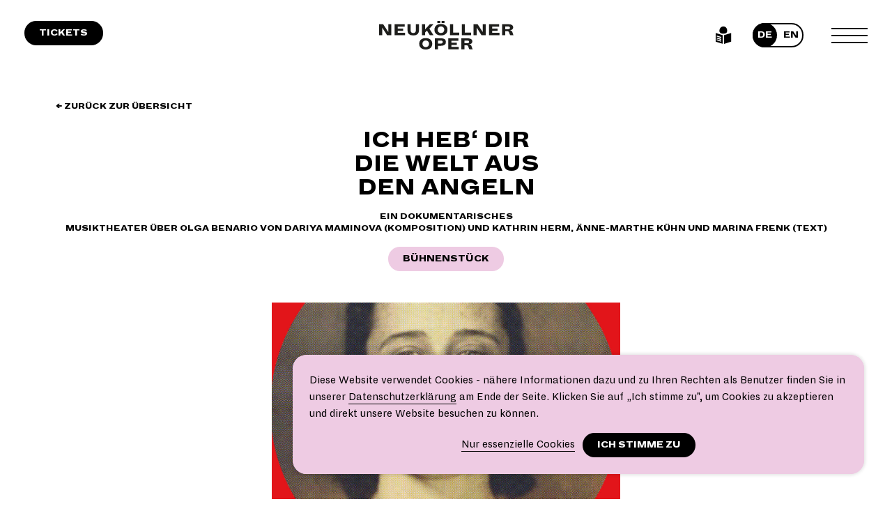

--- FILE ---
content_type: text/html; charset=UTF-8
request_url: https://www.neukoellneroper.de/performance/ich-heb-dir-die-welt-aus-den-angeln/
body_size: 30780
content:
<!doctype html>
<html lang="de">
<head>
	<meta charset="UTF-8">
	<meta name="viewport" content="width=device-width, initial-scale=1">
	<link rel="profile" href="https://gmpg.org/xfn/11">

	<title>Ich heb&#8216; dir  die Welt Aus  den Angeln &#8211; Neuköllner Oper</title>
<meta name='robots' content='max-image-preview:large' />
	<style>img:is([sizes="auto" i], [sizes^="auto," i]) { contain-intrinsic-size: 3000px 1500px }</style>
	<link rel='dns-prefetch' href='//www.neukoellneroper.de' />
<link rel='dns-prefetch' href='//www.googletagmanager.com' />
<link rel="alternate" type="application/rss+xml" title="Neuköllner Oper &raquo; Feed" href="https://www.neukoellneroper.de/feed/" />
<link rel="alternate" type="application/rss+xml" title="Neuköllner Oper &raquo; Kommentar-Feed" href="https://www.neukoellneroper.de/comments/feed/" />
<script>
window._wpemojiSettings = {"baseUrl":"https:\/\/s.w.org\/images\/core\/emoji\/15.1.0\/72x72\/","ext":".png","svgUrl":"https:\/\/s.w.org\/images\/core\/emoji\/15.1.0\/svg\/","svgExt":".svg","source":{"concatemoji":"https:\/\/www.neukoellneroper.de\/wp-includes\/js\/wp-emoji-release.min.js?ver=6.8.1"}};
/*! This file is auto-generated */
!function(i,n){var o,s,e;function c(e){try{var t={supportTests:e,timestamp:(new Date).valueOf()};sessionStorage.setItem(o,JSON.stringify(t))}catch(e){}}function p(e,t,n){e.clearRect(0,0,e.canvas.width,e.canvas.height),e.fillText(t,0,0);var t=new Uint32Array(e.getImageData(0,0,e.canvas.width,e.canvas.height).data),r=(e.clearRect(0,0,e.canvas.width,e.canvas.height),e.fillText(n,0,0),new Uint32Array(e.getImageData(0,0,e.canvas.width,e.canvas.height).data));return t.every(function(e,t){return e===r[t]})}function u(e,t,n){switch(t){case"flag":return n(e,"\ud83c\udff3\ufe0f\u200d\u26a7\ufe0f","\ud83c\udff3\ufe0f\u200b\u26a7\ufe0f")?!1:!n(e,"\ud83c\uddfa\ud83c\uddf3","\ud83c\uddfa\u200b\ud83c\uddf3")&&!n(e,"\ud83c\udff4\udb40\udc67\udb40\udc62\udb40\udc65\udb40\udc6e\udb40\udc67\udb40\udc7f","\ud83c\udff4\u200b\udb40\udc67\u200b\udb40\udc62\u200b\udb40\udc65\u200b\udb40\udc6e\u200b\udb40\udc67\u200b\udb40\udc7f");case"emoji":return!n(e,"\ud83d\udc26\u200d\ud83d\udd25","\ud83d\udc26\u200b\ud83d\udd25")}return!1}function f(e,t,n){var r="undefined"!=typeof WorkerGlobalScope&&self instanceof WorkerGlobalScope?new OffscreenCanvas(300,150):i.createElement("canvas"),a=r.getContext("2d",{willReadFrequently:!0}),o=(a.textBaseline="top",a.font="600 32px Arial",{});return e.forEach(function(e){o[e]=t(a,e,n)}),o}function t(e){var t=i.createElement("script");t.src=e,t.defer=!0,i.head.appendChild(t)}"undefined"!=typeof Promise&&(o="wpEmojiSettingsSupports",s=["flag","emoji"],n.supports={everything:!0,everythingExceptFlag:!0},e=new Promise(function(e){i.addEventListener("DOMContentLoaded",e,{once:!0})}),new Promise(function(t){var n=function(){try{var e=JSON.parse(sessionStorage.getItem(o));if("object"==typeof e&&"number"==typeof e.timestamp&&(new Date).valueOf()<e.timestamp+604800&&"object"==typeof e.supportTests)return e.supportTests}catch(e){}return null}();if(!n){if("undefined"!=typeof Worker&&"undefined"!=typeof OffscreenCanvas&&"undefined"!=typeof URL&&URL.createObjectURL&&"undefined"!=typeof Blob)try{var e="postMessage("+f.toString()+"("+[JSON.stringify(s),u.toString(),p.toString()].join(",")+"));",r=new Blob([e],{type:"text/javascript"}),a=new Worker(URL.createObjectURL(r),{name:"wpTestEmojiSupports"});return void(a.onmessage=function(e){c(n=e.data),a.terminate(),t(n)})}catch(e){}c(n=f(s,u,p))}t(n)}).then(function(e){for(var t in e)n.supports[t]=e[t],n.supports.everything=n.supports.everything&&n.supports[t],"flag"!==t&&(n.supports.everythingExceptFlag=n.supports.everythingExceptFlag&&n.supports[t]);n.supports.everythingExceptFlag=n.supports.everythingExceptFlag&&!n.supports.flag,n.DOMReady=!1,n.readyCallback=function(){n.DOMReady=!0}}).then(function(){return e}).then(function(){var e;n.supports.everything||(n.readyCallback(),(e=n.source||{}).concatemoji?t(e.concatemoji):e.wpemoji&&e.twemoji&&(t(e.twemoji),t(e.wpemoji)))}))}((window,document),window._wpemojiSettings);
</script>
<link rel='stylesheet' id='cf7ic_style-css' href='https://www.neukoellneroper.de/wp-content/plugins/contact-form-7-image-captcha/css/cf7ic-style.css?ver=3.3.7' media='all' />
<link rel='stylesheet' id='accordion-style-css' href='https://www.neukoellneroper.de/wp-content/themes/parterre/inc/gutenberg/inc/accordion/css/style.css?ver=6.8.1' media='all' />
<style id='wp-emoji-styles-inline-css'>

	img.wp-smiley, img.emoji {
		display: inline !important;
		border: none !important;
		box-shadow: none !important;
		height: 1em !important;
		width: 1em !important;
		margin: 0 0.07em !important;
		vertical-align: -0.1em !important;
		background: none !important;
		padding: 0 !important;
	}
</style>
<link rel='stylesheet' id='wp-block-library-css' href='https://www.neukoellneroper.de/wp-includes/css/dist/block-library/style.min.css?ver=6.8.1' media='all' />
<style id='classic-theme-styles-inline-css'>
/*! This file is auto-generated */
.wp-block-button__link{color:#fff;background-color:#32373c;border-radius:9999px;box-shadow:none;text-decoration:none;padding:calc(.667em + 2px) calc(1.333em + 2px);font-size:1.125em}.wp-block-file__button{background:#32373c;color:#fff;text-decoration:none}
</style>
<style id='global-styles-inline-css'>
:root{--wp--preset--aspect-ratio--square: 1;--wp--preset--aspect-ratio--4-3: 4/3;--wp--preset--aspect-ratio--3-4: 3/4;--wp--preset--aspect-ratio--3-2: 3/2;--wp--preset--aspect-ratio--2-3: 2/3;--wp--preset--aspect-ratio--16-9: 16/9;--wp--preset--aspect-ratio--9-16: 9/16;--wp--preset--color--black: #000000;--wp--preset--color--cyan-bluish-gray: #abb8c3;--wp--preset--color--white: #ffffff;--wp--preset--color--pale-pink: #f78da7;--wp--preset--color--vivid-red: #cf2e2e;--wp--preset--color--luminous-vivid-orange: #ff6900;--wp--preset--color--luminous-vivid-amber: #fcb900;--wp--preset--color--light-green-cyan: #7bdcb5;--wp--preset--color--vivid-green-cyan: #00d084;--wp--preset--color--pale-cyan-blue: #8ed1fc;--wp--preset--color--vivid-cyan-blue: #0693e3;--wp--preset--color--vivid-purple: #9b51e0;--wp--preset--color--ecebe-5: #ecebe5;--wp--preset--color--8777-b-2: #8777b2;--wp--preset--color--00-aa-4-f: #00aa4f;--wp--preset--color--edba-3-d: #edba3d;--wp--preset--color--ffffff: #ffffff;--wp--preset--color--000000: #000000;--wp--preset--color--eecbe-3: #eecbe3;--wp--preset--color--fcfc-7-f: #fcfc7f;--wp--preset--gradient--vivid-cyan-blue-to-vivid-purple: linear-gradient(135deg,rgba(6,147,227,1) 0%,rgb(155,81,224) 100%);--wp--preset--gradient--light-green-cyan-to-vivid-green-cyan: linear-gradient(135deg,rgb(122,220,180) 0%,rgb(0,208,130) 100%);--wp--preset--gradient--luminous-vivid-amber-to-luminous-vivid-orange: linear-gradient(135deg,rgba(252,185,0,1) 0%,rgba(255,105,0,1) 100%);--wp--preset--gradient--luminous-vivid-orange-to-vivid-red: linear-gradient(135deg,rgba(255,105,0,1) 0%,rgb(207,46,46) 100%);--wp--preset--gradient--very-light-gray-to-cyan-bluish-gray: linear-gradient(135deg,rgb(238,238,238) 0%,rgb(169,184,195) 100%);--wp--preset--gradient--cool-to-warm-spectrum: linear-gradient(135deg,rgb(74,234,220) 0%,rgb(151,120,209) 20%,rgb(207,42,186) 40%,rgb(238,44,130) 60%,rgb(251,105,98) 80%,rgb(254,248,76) 100%);--wp--preset--gradient--blush-light-purple: linear-gradient(135deg,rgb(255,206,236) 0%,rgb(152,150,240) 100%);--wp--preset--gradient--blush-bordeaux: linear-gradient(135deg,rgb(254,205,165) 0%,rgb(254,45,45) 50%,rgb(107,0,62) 100%);--wp--preset--gradient--luminous-dusk: linear-gradient(135deg,rgb(255,203,112) 0%,rgb(199,81,192) 50%,rgb(65,88,208) 100%);--wp--preset--gradient--pale-ocean: linear-gradient(135deg,rgb(255,245,203) 0%,rgb(182,227,212) 50%,rgb(51,167,181) 100%);--wp--preset--gradient--electric-grass: linear-gradient(135deg,rgb(202,248,128) 0%,rgb(113,206,126) 100%);--wp--preset--gradient--midnight: linear-gradient(135deg,rgb(2,3,129) 0%,rgb(40,116,252) 100%);--wp--preset--font-size--small: 20px;--wp--preset--font-size--medium: 48px;--wp--preset--font-size--large: 60px;--wp--preset--font-size--x-large: 42px;--wp--preset--spacing--20: 0.44rem;--wp--preset--spacing--30: 0.67rem;--wp--preset--spacing--40: 1rem;--wp--preset--spacing--50: 1.5rem;--wp--preset--spacing--60: 2.25rem;--wp--preset--spacing--70: 3.38rem;--wp--preset--spacing--80: 5.06rem;--wp--preset--shadow--natural: 6px 6px 9px rgba(0, 0, 0, 0.2);--wp--preset--shadow--deep: 12px 12px 50px rgba(0, 0, 0, 0.4);--wp--preset--shadow--sharp: 6px 6px 0px rgba(0, 0, 0, 0.2);--wp--preset--shadow--outlined: 6px 6px 0px -3px rgba(255, 255, 255, 1), 6px 6px rgba(0, 0, 0, 1);--wp--preset--shadow--crisp: 6px 6px 0px rgba(0, 0, 0, 1);}:where(.is-layout-flex){gap: 0.5em;}:where(.is-layout-grid){gap: 0.5em;}body .is-layout-flex{display: flex;}.is-layout-flex{flex-wrap: wrap;align-items: center;}.is-layout-flex > :is(*, div){margin: 0;}body .is-layout-grid{display: grid;}.is-layout-grid > :is(*, div){margin: 0;}:where(.wp-block-columns.is-layout-flex){gap: 2em;}:where(.wp-block-columns.is-layout-grid){gap: 2em;}:where(.wp-block-post-template.is-layout-flex){gap: 1.25em;}:where(.wp-block-post-template.is-layout-grid){gap: 1.25em;}.has-black-color{color: var(--wp--preset--color--black) !important;}.has-cyan-bluish-gray-color{color: var(--wp--preset--color--cyan-bluish-gray) !important;}.has-white-color{color: var(--wp--preset--color--white) !important;}.has-pale-pink-color{color: var(--wp--preset--color--pale-pink) !important;}.has-vivid-red-color{color: var(--wp--preset--color--vivid-red) !important;}.has-luminous-vivid-orange-color{color: var(--wp--preset--color--luminous-vivid-orange) !important;}.has-luminous-vivid-amber-color{color: var(--wp--preset--color--luminous-vivid-amber) !important;}.has-light-green-cyan-color{color: var(--wp--preset--color--light-green-cyan) !important;}.has-vivid-green-cyan-color{color: var(--wp--preset--color--vivid-green-cyan) !important;}.has-pale-cyan-blue-color{color: var(--wp--preset--color--pale-cyan-blue) !important;}.has-vivid-cyan-blue-color{color: var(--wp--preset--color--vivid-cyan-blue) !important;}.has-vivid-purple-color{color: var(--wp--preset--color--vivid-purple) !important;}.has-black-background-color{background-color: var(--wp--preset--color--black) !important;}.has-cyan-bluish-gray-background-color{background-color: var(--wp--preset--color--cyan-bluish-gray) !important;}.has-white-background-color{background-color: var(--wp--preset--color--white) !important;}.has-pale-pink-background-color{background-color: var(--wp--preset--color--pale-pink) !important;}.has-vivid-red-background-color{background-color: var(--wp--preset--color--vivid-red) !important;}.has-luminous-vivid-orange-background-color{background-color: var(--wp--preset--color--luminous-vivid-orange) !important;}.has-luminous-vivid-amber-background-color{background-color: var(--wp--preset--color--luminous-vivid-amber) !important;}.has-light-green-cyan-background-color{background-color: var(--wp--preset--color--light-green-cyan) !important;}.has-vivid-green-cyan-background-color{background-color: var(--wp--preset--color--vivid-green-cyan) !important;}.has-pale-cyan-blue-background-color{background-color: var(--wp--preset--color--pale-cyan-blue) !important;}.has-vivid-cyan-blue-background-color{background-color: var(--wp--preset--color--vivid-cyan-blue) !important;}.has-vivid-purple-background-color{background-color: var(--wp--preset--color--vivid-purple) !important;}.has-black-border-color{border-color: var(--wp--preset--color--black) !important;}.has-cyan-bluish-gray-border-color{border-color: var(--wp--preset--color--cyan-bluish-gray) !important;}.has-white-border-color{border-color: var(--wp--preset--color--white) !important;}.has-pale-pink-border-color{border-color: var(--wp--preset--color--pale-pink) !important;}.has-vivid-red-border-color{border-color: var(--wp--preset--color--vivid-red) !important;}.has-luminous-vivid-orange-border-color{border-color: var(--wp--preset--color--luminous-vivid-orange) !important;}.has-luminous-vivid-amber-border-color{border-color: var(--wp--preset--color--luminous-vivid-amber) !important;}.has-light-green-cyan-border-color{border-color: var(--wp--preset--color--light-green-cyan) !important;}.has-vivid-green-cyan-border-color{border-color: var(--wp--preset--color--vivid-green-cyan) !important;}.has-pale-cyan-blue-border-color{border-color: var(--wp--preset--color--pale-cyan-blue) !important;}.has-vivid-cyan-blue-border-color{border-color: var(--wp--preset--color--vivid-cyan-blue) !important;}.has-vivid-purple-border-color{border-color: var(--wp--preset--color--vivid-purple) !important;}.has-vivid-cyan-blue-to-vivid-purple-gradient-background{background: var(--wp--preset--gradient--vivid-cyan-blue-to-vivid-purple) !important;}.has-light-green-cyan-to-vivid-green-cyan-gradient-background{background: var(--wp--preset--gradient--light-green-cyan-to-vivid-green-cyan) !important;}.has-luminous-vivid-amber-to-luminous-vivid-orange-gradient-background{background: var(--wp--preset--gradient--luminous-vivid-amber-to-luminous-vivid-orange) !important;}.has-luminous-vivid-orange-to-vivid-red-gradient-background{background: var(--wp--preset--gradient--luminous-vivid-orange-to-vivid-red) !important;}.has-very-light-gray-to-cyan-bluish-gray-gradient-background{background: var(--wp--preset--gradient--very-light-gray-to-cyan-bluish-gray) !important;}.has-cool-to-warm-spectrum-gradient-background{background: var(--wp--preset--gradient--cool-to-warm-spectrum) !important;}.has-blush-light-purple-gradient-background{background: var(--wp--preset--gradient--blush-light-purple) !important;}.has-blush-bordeaux-gradient-background{background: var(--wp--preset--gradient--blush-bordeaux) !important;}.has-luminous-dusk-gradient-background{background: var(--wp--preset--gradient--luminous-dusk) !important;}.has-pale-ocean-gradient-background{background: var(--wp--preset--gradient--pale-ocean) !important;}.has-electric-grass-gradient-background{background: var(--wp--preset--gradient--electric-grass) !important;}.has-midnight-gradient-background{background: var(--wp--preset--gradient--midnight) !important;}.has-small-font-size{font-size: var(--wp--preset--font-size--small) !important;}.has-medium-font-size{font-size: var(--wp--preset--font-size--medium) !important;}.has-large-font-size{font-size: var(--wp--preset--font-size--large) !important;}.has-x-large-font-size{font-size: var(--wp--preset--font-size--x-large) !important;}
:where(.wp-block-post-template.is-layout-flex){gap: 1.25em;}:where(.wp-block-post-template.is-layout-grid){gap: 1.25em;}
:where(.wp-block-columns.is-layout-flex){gap: 2em;}:where(.wp-block-columns.is-layout-grid){gap: 2em;}
:root :where(.wp-block-pullquote){font-size: 1.5em;line-height: 1.6;}
</style>
<link rel='stylesheet' id='cookiebar-css' href='https://www.neukoellneroper.de/wp-content/plugins/cookiebar/css/cookiebar.css?ver=1.4.0' media='all' />
<style id='cookiebar-inline-css'>
#cookiebar .inner{max-width:1680px}#cookiebar, #cookiebar .inner{background-color:#eecbe3}
</style>
<link rel='stylesheet' id='mediaelement-css' href='https://www.neukoellneroper.de/wp-includes/js/mediaelement/mediaelementplayer-legacy.min.css?ver=4.2.17' media='all' />
<link rel='stylesheet' id='wp-mediaelement-css' href='https://www.neukoellneroper.de/wp-includes/js/mediaelement/wp-mediaelement.min.css?ver=6.8.1' media='all' />
<link rel="stylesheet preload" as="style" id='font-dia-css' href='https://www.neukoellneroper.de/wp-content/themes/parterre/media/fonts/Dia/font.css?ver=1745422254' media='all' />
<link rel="stylesheet preload" as="style" id='font-cairo-css' href='https://www.neukoellneroper.de/wp-content/themes/parterre/media/fonts/Cairo/font.css?ver=1745422254' media='all' />
<link rel="stylesheet preload" as="style" id='font-montserrat-css' href='https://www.neukoellneroper.de/wp-content/themes/parterre/media/fonts/Montserrat/font.css?ver=1745422254' media='all' />
<link rel="stylesheet preload" as="style" id='font-notosansjs-css' href='https://www.neukoellneroper.de/wp-content/themes/parterre/media/fonts/NotoSansJP/font.css?ver=1745422254' media='all' />
<link rel="stylesheet preload" as="style" id='font-icont-css' href='https://www.neukoellneroper.de/wp-content/themes/parterre/media/fonts/Icont/font.css?ver=1745422254' media='all' />
<link rel='stylesheet' id='slider-css-css' href='https://www.neukoellneroper.de/wp-content/plugins/slider//css/slider.css?ver=1745422254' media='all' />
<link rel='stylesheet' id='parterre-style-css' href='https://www.neukoellneroper.de/wp-content/themes/parterre/style.css?ver=1755688544' media='all' />
<link rel='stylesheet' id='video-css-css' href='https://www.neukoellneroper.de/wp-content/themes/parterre/inc/shortcode/inc/video/video.css?ver=1745422254' media='all' />
<script id="cookiebar-js-extra">
var Sid = {"status":"","accepted":"","declined":"","locale":"de_DE","hash":"ff07247788c1360f97a4717f619311bb","settings":{"message":{"de_DE":"<p style=\"text-align: left;\">Diese Website verwendet Cookies - n\u00e4here Informationen dazu und zu Ihren Rechten als Benutzer finden Sie in unserer <a href=\"https:\/\/www.neukoellneroper.de\/datenschutz\/\">Datenschutzerkl\u00e4rung<\/a> am Ende der Seite. Klicken Sie auf \u201eIch stimme zu\", um Cookies zu akzeptieren und direkt unsere Website besuchen zu k\u00f6nnen.<\/p>\r\n<p style=\"text-align: left;\"><\/p>","en_US":"<p style=\"text-align: left;\">This website uses cookies - you can find more information about this and your rights as a user in our <a href=\"https:\/\/www.neukoellneroper.de\/en\/datenschutz\/\">privacy policy<\/a> at the end of the page. Click on \"I agree\" to accept cookies and visit our website directly.<\/p>\r\n<p style=\"text-align: left;\"><\/p>"},"rejection":{"de_DE":"Nur essenzielle Cookies","tag":"a","en_US":"Necessary cookies only"},"confirmation":{"de_DE":"Ich stimme zu","tag":"button","en_US":"I agree"},"script":"","noscript":"","fontsize":"14px","color":{"background":"","box":"#eecbe3","text":"","link":"","button":""},"position":"bottom","expires":31539600,"custom_fontsize":"","indirect":0}};
</script>
<script src="https://www.neukoellneroper.de/wp-content/plugins/cookiebar/js/cookiebar.min.js?ver=1.4.0" id="cookiebar-js"></script>
<script id="cookiebar-js-after">
	document.addEventListener( 'DOMContentLoaded', function() {
		document.body.addEventListener( 'sid-accepted', function() {
			[].forEach.call( document.getElementsByClassName( 'blocked-block' ), function( $blocked ) {
				var $cookiewall = $blocked.previousElementSibling;
				if ( !$cookiewall ) return;
				
				var $block = document.createElement( 'div' );
				$block.innerHTML = $blocked.innerHTML;
				$block = $block.firstElementChild;
				
				Behaviours.attach( $block );
				
				$cookiewall.parentElement.replaceChild( $block, $cookiewall );
				 $blocked.remove();
			} );
		}, { passive: true } );
	 }, false );
</script>
<script src="https://www.neukoellneroper.de/wp-includes/js/jquery/jquery.min.js?ver=3.7.1" id="jquery-core-js"></script>
<script src="https://www.neukoellneroper.de/wp-includes/js/jquery/jquery-migrate.min.js?ver=3.4.1" id="jquery-migrate-js"></script>

<!-- Google Tag (gtac.js) durch Site-Kit hinzugefügt -->

<!-- Von Site Kit hinzugefügtes Google-Analytics-Snippet -->
<script src="https://www.googletagmanager.com/gtag/js?id=G-N5YDJR95JN" id="google_gtagjs-js" async></script>
<script id="google_gtagjs-js-after">
window.dataLayer = window.dataLayer || [];function gtag(){dataLayer.push(arguments);}
gtag("set","linker",{"domains":["www.neukoellneroper.de"]});
gtag("js", new Date());
gtag("set", "developer_id.dZTNiMT", true);
gtag("config", "G-N5YDJR95JN");
 window._googlesitekit = window._googlesitekit || {}; window._googlesitekit.throttledEvents = []; window._googlesitekit.gtagEvent = (name, data) => { var key = JSON.stringify( { name, data } ); if ( !! window._googlesitekit.throttledEvents[ key ] ) { return; } window._googlesitekit.throttledEvents[ key ] = true; setTimeout( () => { delete window._googlesitekit.throttledEvents[ key ]; }, 5 ); gtag( "event", name, { ...data, event_source: "site-kit" } ); };
</script>

<!-- Das Snippet mit dem schließenden Google-Tag (gtag.js) wurde von Site Kit hinzugefügt -->
<link rel="https://api.w.org/" href="https://www.neukoellneroper.de/wp-json/" /><link rel="alternate" title="JSON" type="application/json" href="https://www.neukoellneroper.de/wp-json/wp/v2/play/13593" /><link rel="EditURI" type="application/rsd+xml" title="RSD" href="https://www.neukoellneroper.de/xmlrpc.php?rsd" />
<meta name="generator" content="WordPress 6.8.1" />
<link rel="canonical" href="https://www.neukoellneroper.de/performance/ich-heb-dir-die-welt-aus-den-angeln/" />
<link rel='shortlink' href='https://www.neukoellneroper.de/?p=13593' />
<link rel="alternate" title="oEmbed (JSON)" type="application/json+oembed" href="https://www.neukoellneroper.de/wp-json/oembed/1.0/embed?url=https%3A%2F%2Fwww.neukoellneroper.de%2Fperformance%2Fich-heb-dir-die-welt-aus-den-angeln%2F" />
<link rel="alternate" title="oEmbed (XML)" type="text/xml+oembed" href="https://www.neukoellneroper.de/wp-json/oembed/1.0/embed?url=https%3A%2F%2Fwww.neukoellneroper.de%2Fperformance%2Fich-heb-dir-die-welt-aus-den-angeln%2F&#038;format=xml" />
<link rel="alternate" hreflang="en-US" href="https://www.neukoellneroper.de/en/performance/ich-heb-dir-die-welt-aus-den-angeln/" />
<link rel="alternate" hreflang="de-DE" href="https://www.neukoellneroper.de/performance/ich-heb-dir-die-welt-aus-den-angeln/" />

    <div id="cookiebar" class="cookiebar" data-position="bottom">
        <div class="inner"><p style="text-align: left;">Diese Website verwendet Cookies - nähere Informationen dazu und zu Ihren Rechten als Benutzer finden Sie in unserer <a href="https://www.neukoellneroper.de/datenschutz/">Datenschutzerklärung</a> am Ende der Seite. Klicken Sie auf „Ich stimme zu", um Cookies zu akzeptieren und direkt unsere Website besuchen zu können.</p>
<p class='wp-block-buttons'><a class="accept-essential-cookies" href="https://www.neukoellneroper.de/performance/ich-heb-dir-die-welt-aus-den-angeln?sid%5Bde_DE%5D=ff07247788c1360f97a4717f619311bb&page&play=ich-heb-dir-die-welt-aus-den-angeln&post_type=play&name=ich-heb-dir-die-welt-aus-den-angeln"><span>Nur essenzielle Cookies</span></a> <button class="accept-all-cookies" onclick="window.location.href='https://www.neukoellneroper.de/performance/ich-heb-dir-die-welt-aus-den-angeln?sid%5Bde_DE%5D=ff07247788c1360f97a4717f619311bb&page&play=ich-heb-dir-die-welt-aus-den-angeln&post_type=play&name=ich-heb-dir-die-welt-aus-den-angeln'"><span>Ich stimme zu</span></button></p></div>
    </div>
<meta name="generator" content="Site Kit by Google 1.153.0" />
    <style id="onepager-css">.onepager #primary{display:flex;flex-direction:column}.onepager #primary > article[data-order="0"]{order:0}.onepager #primary > article[data-order="1"]{order:1}.onepager #primary > article[data-order="2"]{order:2}.onepager #primary > article[data-order="3"]{order:3}.onepager #primary > article[data-order="4"]{order:4}.onepager #primary > article[data-order="5"]{order:5}.onepager #primary > article[data-order="6"]{order:6}.onepager #primary > article[data-order="7"]{order:7}.onepager #primary > article[data-order="8"]{order:8}.onepager #primary > article[data-order="9"]{order:9}.onepager #primary > article[data-order="10"]{order:10}.onepager #primary > article[data-order="11"]{order:11}.onepager #primary > article[data-order="12"]{order:12}.onepager #primary > article[data-order="13"]{order:13}.onepager #primary > article[data-order="14"]{order:14}.onepager #primary > article[data-order="15"]{order:15}.onepager #primary > article[data-order="16"]{order:16}.onepager #primary > article[data-order="17"]{order:17}.onepager #primary > article[data-order="18"]{order:18}.onepager #primary > article[data-order="19"]{order:19}.onepager #primary > article[data-order="20"]{order:20}.onepager #primary > article[data-order="21"]{order:21}.onepager #primary > article[data-order="22"]{order:22}.onepager #primary > article[data-order="23"]{order:23}.onepager #primary > article[data-order="24"]{order:24}.onepager #primary > article[data-order="25"]{order:25}.onepager #primary > article[data-order="26"]{order:26}.onepager #primary > article[data-order="27"]{order:27}.onepager #primary > article[data-order="28"]{order:28}.onepager #primary > article[data-order="29"]{order:29}.onepager #primary > article[data-order="30"]{order:30}.onepager #primary > article[data-order="31"]{order:31}.onepager #primary > article[data-order="32"]{order:32}.onepager #primary > article[data-order="33"]{order:33}.onepager #primary > article[data-order="34"]{order:34}.onepager #primary > article[data-order="35"]{order:35}.onepager #primary > article[data-order="36"]{order:36}.onepager #primary > article[data-order="37"]{order:37}.onepager #primary > article[data-order="38"]{order:38}.onepager #primary > article[data-order="39"]{order:39}.onepager #primary > article[data-order="40"]{order:40}.onepager #primary > article[data-order="41"]{order:41}.onepager #primary > article[data-order="42"]{order:42}</style>

    <style id="post-color-inline-css">html body.page-id-21693, html body.custom-background.page-id-21693, #post-21693{background-color:#00aa4f;;}html body.page-id-19130, html body.custom-background.page-id-19130, #post-19130{background-color:#00aa4f;;}html body.page-id-16502, html body.custom-background.page-id-16502, #post-16502{background-color:#edba3d;;}html body.page-id-16172, html body.custom-background.page-id-16172, #post-16172{background-color:#8777b2;;}html body.page-id-15829, html body.custom-background.page-id-15829, #post-15829{background-color:#ecebe5;;}html body.page-id-15540, html body.custom-background.page-id-15540, #post-15540{background-color:#00aa4f;;}html body.page-id-15254, html body.custom-background.page-id-15254, #post-15254{background-color:#ecebe5;;}html body.page-id-12167, html body.custom-background.page-id-12167, #post-12167{background-color:#00aa4f;;}html body.page-id-11937, html body.custom-background.page-id-11937, #post-11937{background-color:#00aa4f;;}html body.page-id-10307, html body.custom-background.page-id-10307, #post-10307{background-color:#8777b2;;}html body.page-id-10082, html body.custom-background.page-id-10082, #post-10082{background-color:#edba3d;--color-text:#000000;}html body.page-id-9966, html body.custom-background.page-id-9966, #post-9966{background-color:#eecbe3;;}html body.page-id-8962, html body.custom-background.page-id-8962, #post-8962{background-color:#eecbe3;;}html body.page-id-8960, html body.custom-background.page-id-8960, #post-8960{background-color:#eecbe3;;}html body.page-id-8958, html body.custom-background.page-id-8958, #post-8958{background-color:#eecbe3;;}html body.page-id-8896, html body.custom-background.page-id-8896, #post-8896{background-color:#ffffff;;}html body.page-id-8893, html body.custom-background.page-id-8893, #post-8893{background-color:#ffffff;;}html body.page-id-8878, html body.custom-background.page-id-8878, #post-8878{background-color:#edba3d;;}html body.page-id-8821, html body.custom-background.page-id-8821, #post-8821{background-color:#eecbe3;;}html body.page-id-169, html body.custom-background.page-id-169, #post-169{background-color:#ffffff;;}html body.blog, html body.custom-background.blog, #post-387{background-color:#eecbe3;;}html body.page-id-196, html body.custom-background.page-id-196, #post-196{background-color:#eecbe3;;}html body.page-id-146, html body.custom-background.page-id-146, #post-146{background-color:#ffffff;;}html body.page-id-136, html body.custom-background.page-id-136, #post-136{background-color:#000000;--color-text:#ffffff;}html body.page-id-69, html body.custom-background.page-id-69, #post-69{background-color:#eecbe3;;}html body.page-id-2, html body.custom-background.page-id-2, #post-2{background-color:#eecbe3;;}.has-text-color.has-ecebe-5-color{color:#ecebe5}.has-background.has-ecebe-5-background-color{background-color:#ecebe5}.has-text-color.has-8777-b-2-color{color:#8777b2}.has-background.has-8777-b-2-background-color{background-color:#8777b2}.has-text-color.has-00-aa-4-f-color{color:#00aa4f}.has-background.has-00-aa-4-f-background-color{background-color:#00aa4f}.has-text-color.has-edba-3-d-color{color:#edba3d}.has-background.has-edba-3-d-background-color{background-color:#edba3d}.has-text-color.has-ffffff-color{color:#ffffff}.has-background.has-ffffff-background-color{background-color:#ffffff}.has-text-color.has-000000-color{color:#000000}.has-background.has-000000-background-color{background-color:#000000}.has-text-color.has-eecbe-3-color{color:#eecbe3}.has-background.has-eecbe-3-background-color{background-color:#eecbe3}.has-text-color.has-fcfc-7-f-color{color:#fcfc7f}.has-background.has-fcfc-7-f-background-color{background-color:#fcfc7f}</style>

    <style id="parterre-inline-css">.site-navigation{background-color:#eecbe3}article.post .more-link, .single-post .post-navigation a{background-color:#eecbe3;color:#000}.single-post #primary > article .entry-content:before{background-color:#eecbe3}</style>

    <style id="taxonomy-color-inline-css">.filter.event_type ul, .post-taxonomy-event_type a{background-color:#eecbe3;color:#000}.filter.event_format ul, .post-taxonomy-event_format a{background-color:#ffffff;color:#000}</style>
<style id="custom-background-css">
body.custom-background { background-color: #eecbe3; }
</style>
	<meta name="redi-version" content="1.2.7" /><link rel="icon" href="https://www.neukoellneroper.de/wp-content/uploads/2025/08/NO_Fav-Icon-50x50.jpg" sizes="32x32" />
<link rel="icon" href="https://www.neukoellneroper.de/wp-content/uploads/2025/08/NO_Fav-Icon-220x178.jpg" sizes="192x192" />
<link rel="apple-touch-icon" href="https://www.neukoellneroper.de/wp-content/uploads/2025/08/NO_Fav-Icon-220x178.jpg" />
<meta name="msapplication-TileImage" content="https://www.neukoellneroper.de/wp-content/uploads/2025/08/NO_Fav-Icon.jpg" />
</head>

<body class="wp-singular play-template-default single single-play postid-13593 custom-background wp-custom-logo wp-theme-parterre de-DE no-sidebar">
<div id="page" class="site">
	<a class="skip-link screen-reader-text" href="#primary">Zum Inhalt springen</a>

	<header id="masthead" class="site-headers has-white-background-color">
                    <a class="btn" href="https://neukoellner-oper-webshop.tkt-datacenter.net/de/tickets/">
                Tickets            </a>
        
		<div class="site-branding">
            <p class="site-title">
            <a href="https://www.neukoellneroper.de/" class="custom-logo-link" rel="home"><svg class="custom-logo-svg" role="img" aria-label="Logo Neuköllner Oper, Link zur Startseite"xmlns="http://www.w3.org/2000/svg" viewBox="0 0 1308.56 277.65"><g id="Ebene_2" data-name="Ebene 2"><g id="Ebene_1-2" data-name="Ebene 1"><polygon points="29.62 63.69 77.64 139.11 118.86 139.11 118.86 32.35 89.39 32.35 89.39 107.78 39.5 32.35 0 32.35 0 139.11 29.62 139.11 29.62 63.69" fill="#1d1d1b"/><polygon points="252.97 114.94 181.27 114.94 181.27 96.54 234.4 96.54 234.4 74.74 181.27 74.74 181.27 56.53 249.56 56.53 249.56 32.35 150.97 32.35 150.97 139.11 252.97 139.11 252.97 114.94" fill="#1d1d1b"/><path d="M332.6,141.15q28.95,0,42.31-13.2t13.37-40.77V32.35H358V90.24q0,14.31-7,20.94t-18.65,6.66q-11.76,0-18.91-6.66T306.2,90.24V32.35H275.89V87.18q0,27.41,13.8,40.7T332.6,141.15Z" fill="#1d1d1b"/><polygon points="446.96 113.74 465.36 94.16 493.63 139.11 529.38 139.11 488.86 75.42 528.36 32.35 493.63 32.35 446.96 82.25 446.96 32.35 417.34 32.35 417.34 139.11 446.96 139.11 446.96 113.74" fill="#1d1d1b"/><rect x="608.33" width="27.92" height="20.25" fill="#1d1d1b"/><path d="M558.19,128.48A67.17,67.17,0,0,0,578.27,138a90.46,90.46,0,0,0,47.18,0,67.34,67.34,0,0,0,20.09-9.54,44,44,0,0,0,14.39-17.38q5.28-11,5.28-25.27t-5.28-25.3a44.74,44.74,0,0,0-14.31-17.46,64.29,64.29,0,0,0-20.08-9.62,91.06,91.06,0,0,0-47.34,0,64.29,64.29,0,0,0-20.1,9.62,45,45,0,0,0-14.3,17.46q-5.29,11-5.28,25.3t5.28,25.27A44,44,0,0,0,558.19,128.48Zm20.08-65.84q8.61-9,23.59-9t23.59,9c5.73,6,8.59,13.8,8.59,23.34q0,14-8.69,22.9t-23.49,9q-14.82,0-23.49-9T569.68,86C569.68,76.44,572.55,68.68,578.27,62.64Z" fill="#1d1d1b"/><rect x="566.79" width="27.92" height="20.25" fill="#1d1d1b"/><polygon points="780.41 114.08 720.46 114.08 720.46 32.35 690.17 32.35 690.17 139.11 780.41 139.11 780.41 114.08" fill="#1d1d1b"/><polygon points="894.77 114.08 834.85 114.08 834.85 32.35 804.53 32.35 804.53 139.11 894.77 139.11 894.77 114.08" fill="#1d1d1b"/><polygon points="948.53 63.69 996.57 139.11 1037.78 139.11 1037.78 32.35 1008.3 32.35 1008.3 107.78 958.41 32.35 918.92 32.35 918.92 139.11 948.53 139.11 948.53 63.69" fill="#1d1d1b"/><polygon points="1171.88 114.94 1100.19 114.94 1100.19 96.54 1153.32 96.54 1153.32 74.74 1100.19 74.74 1100.19 56.53 1168.48 56.53 1168.48 32.35 1069.87 32.35 1069.87 139.11 1171.88 139.11 1171.88 114.94" fill="#1d1d1b"/><path d="M1228,100.12h17.88c4.88,0,8.8.84,11.76,2.56a15.87,15.87,0,0,1,6.56,7.06,56.7,56.7,0,0,1,3.39,9.28c.84,3.18,2,6.66,3.4,10.48a31.05,31.05,0,0,0,5.54,9.61h32q-3.93-5.45-7.66-19.08c-2.51-9.06-5.28-15.41-8.36-19.07a23.9,23.9,0,0,0-8.84-6.88c-3.42-1.54-8.07-2.43-14-2.64Q1305,87.69,1305,62.83q0-15.33-11.58-22.9t-37.11-7.58H1197.7V139.11H1228Zm0-46h25.87q19.61,0,19.61,13.09,0,13.49-19.61,13.46H1228Z" fill="#1d1d1b"/><path d="M409.94,265A67,67,0,0,0,430,274.51a90.15,90.15,0,0,0,47.17,0A67.13,67.13,0,0,0,497.3,265a44.1,44.1,0,0,0,14.38-17.38q5.28-11,5.28-25.28c0-9.53-1.76-18-5.28-25.29a44.74,44.74,0,0,0-14.31-17.46A64.29,64.29,0,0,0,477.29,170,91.06,91.06,0,0,0,430,170a64.5,64.5,0,0,0-20.1,9.62A44.87,44.87,0,0,0,395.56,197c-3.53,7.31-5.28,15.76-5.28,25.29s1.75,18,5.28,25.28A44,44,0,0,0,409.94,265ZM430,199.14q8.6-9,23.58-9t23.59,9c5.74,6,8.6,13.8,8.6,23.34q0,14-8.68,22.89t-23.51,9q-14.82,0-23.49-9t-8.69-22.89C421.43,212.94,424.3,205.18,430,199.14Z" fill="#1d1d1b"/><path d="M601.35,168.85H541.92V275.61h30.3V241.72h28.45q49.2,0,49.21-37,0-18-11.5-27T601.35,168.85Zm-1.53,51.25h-27.6V190.65h28.62c5.89,0,10.39,1,13.45,3.14s4.6,5.72,4.6,10.82Q618.89,220.09,599.82,220.1Z" fill="#1d1d1b"/><polygon points="774.29 251.44 702.61 251.44 702.61 233.04 755.74 233.04 755.74 211.24 702.61 211.24 702.61 193.03 770.9 193.03 770.9 168.85 672.3 168.85 672.3 275.61 774.29 275.61 774.29 251.44" fill="#1d1d1b"/><path d="M830.4,236.62h17.91c4.86,0,8.78.86,11.73,2.56a15.71,15.71,0,0,1,6.56,7.06,55,55,0,0,1,3.4,9.28c.86,3.18,2,6.66,3.42,10.47a31.36,31.36,0,0,0,5.52,9.62h32q-3.91-5.44-7.66-19.08c-2.48-9.06-5.28-15.44-8.33-19a24.05,24.05,0,0,0-8.86-6.9c-3.4-1.54-8.05-2.43-14-2.64q35.25-3.76,35.26-28.61,0-15.33-11.61-22.9t-37.11-7.58H800.11V275.61H830.4Zm0-46h25.9q19.56,0,19.58,13.09,0,13.48-19.58,13.46H830.4Z" fill="#1d1d1b"/></g></g></svg><?xml version="1.0" encoding="UTF-8"?>
<svg class="monogram" role="img" aria-label="Monogram Neuköllner Oper, Link to home page"id="Layer_2" xmlns="http://www.w3.org/2000/svg" version="1.1" viewBox="0 0 469.2 200.8">
  <!-- Generator: Adobe Illustrator 29.3.1, SVG Export Plug-In . SVG Version: 2.1.0 Build 151)  -->
  <g id="Layer_1-2">
    <g>
      <path d="M140.7,197.1L53.7,60.5v136.7H0V3.7h71.6l90.4,136.7V3.7h53.4v193.4h-74.7Z"/>
      <path d="M311.7,195.1c-13.3-3.8-25.4-9.6-36.4-17.3s-19.7-18.2-26.1-31.5c-6.4-13.3-9.6-28.5-9.6-45.8s3.2-32.5,9.6-45.8c6.4-13.3,15-23.8,25.9-31.6,10.9-7.8,23-13.6,36.4-17.4C324.9,1.9,339.2,0,354.4,0s29.5,1.9,42.9,5.7c13.4,3.8,25.5,9.6,36.4,17.4,10.9,7.8,19.5,18.3,25.9,31.6,6.4,13.3,9.6,28.5,9.6,45.8s-3.2,32.5-9.6,45.8-15.1,23.8-26.1,31.5-23.1,13.5-36.4,17.3-27.5,5.7-42.7,5.7-29.5-1.9-42.7-5.7h0ZM397,142.4c10.5-10.8,15.7-24.6,15.7-41.5s-5.2-31.4-15.6-42.3-24.6-16.3-42.7-16.3-32.3,5.5-42.7,16.3c-10.4,10.9-15.6,25-15.6,42.3s5.2,30.7,15.7,41.5,24.7,16.2,42.6,16.2,32.1-5.4,42.6-16.2h0Z"/>
    </g>
  </g>
</svg></a>        </p>
		</div><!-- .site-branding -->

        <div id="site-menus">
	        <ul id="accessibility-in-header" class="accessibility"><li id="menu-item-9189" class="icont icont-language menu-item menu-item-type-post_type menu-item-object-page menu-item-9189"><a href="https://www.neukoellneroper.de/leichte-sprache/">Leichte Sprache</a></li>
</ul>
            <ul class="bogo-language-switcher list-view"><li class="de-DE de current first"><span class="bogo-language-name"><a rel="alternate" hreflang="de-DE" href="https://www.neukoellneroper.de/performance/ich-heb-dir-die-welt-aus-den-angeln/" title="German" class="current" aria-current="page">DE</a></span></li>
<li class="en-US en last"><span class="bogo-language-name"><a rel="alternate" hreflang="en-US" href="https://www.neukoellneroper.de/en/performance/ich-heb-dir-die-welt-aus-den-angeln/" title="English">EN</a></span></li>
</ul>
            <nav id="site-nav">
                <button class="menu-toggle" aria-controls="site-menu" aria-expanded="false">
                    <span class="sr-only">Menü umschalten</span>
                    <span class="menu-close-label h6">Schließen</span>
                </button>
                <div class="site-navigation" tabindex="-1">
                    <ul id="site-menu" class="menu"><li id="menu-item-8970" class="menu-item menu-item-type-post_type menu-item-object-page menu-item-8970"><a href="https://www.neukoellneroper.de/spielplan/">Spielplan</a></li>
<li id="menu-item-8823" class="menu-item menu-item-type-post_type menu-item-object-page menu-item-8823"><a href="https://www.neukoellneroper.de/tickets/">Tickets</a></li>
<li id="menu-item-8825" class="menu-item menu-item-type-post_type menu-item-object-page menu-item-has-children menu-item-8825"><a href="https://www.neukoellneroper.de/produktionen/">Produktionen</a>
<ul class="sub-menu">
	<li id="menu-item-10119" class="menu-item menu-item-type-post_type menu-item-object-page menu-item-10119"><a href="https://www.neukoellneroper.de/produktionen/">Übersicht</a></li>
	<li id="menu-item-12073" class="menu-item menu-item-type-custom menu-item-object-custom menu-item-12073"><a href="/?p=8896">Rückblick</a></li>
</ul>
</li>
<li id="menu-item-8954" class="menu-item menu-item-type-custom menu-item-object-custom menu-item-8954"><a href="/?p=387">Aktuelles</a></li>
<li id="menu-item-8837" class="menu-item menu-item-type-post_type menu-item-object-page menu-item-has-children menu-item-8837"><a href="https://www.neukoellneroper.de/zukunft/">Zukunft</a>
<ul class="sub-menu">
	<li id="menu-item-8838" class="menu-item menu-item-type-post_type menu-item-object-page menu-item-8838"><a href="https://www.neukoellneroper.de/zukunft/">Übersicht</a></li>
	<li id="menu-item-8950" class="menu-item menu-item-type-post_type menu-item-object-page menu-item-8950"><a href="https://www.neukoellneroper.de/zukunft/junge-nko/">NO Jung</a></li>
	<li id="menu-item-17264" class="menu-item menu-item-type-post_type menu-item-object-page menu-item-17264"><a href="https://www.neukoellneroper.de/neukoellner-oper-kinder-klub/">NO Kids</a></li>
	<li id="menu-item-8841" class="menu-item menu-item-type-post_type menu-item-object-page menu-item-8841"><a href="https://www.neukoellneroper.de/zukunft/berliner-opernpreis/">Berliner Opernpreis</a></li>
	<li id="menu-item-8943" class="menu-item menu-item-type-post_type menu-item-object-page menu-item-8943"><a href="https://www.neukoellneroper.de/zukunft/koproduktion-mit-dem-studiengang-musical-show-der-udk-berlin/">UdK Berlin</a></li>
	<li id="menu-item-8840" class="menu-item menu-item-type-post_type menu-item-object-page menu-item-8840"><a href="https://www.neukoellneroper.de/zukunft/kulturelle-bildung/">Kulturelle Bildung</a></li>
</ul>
</li>
<li id="menu-item-12058" class="menu-item menu-item-type-post_type_archive menu-item-object-mediathek menu-item-12058"><a href="https://www.neukoellneroper.de/mediathek/">Mediathek</a></li>
<li id="menu-item-8829" class="menu-item menu-item-type-post_type menu-item-object-page menu-item-has-children menu-item-8829"><a href="https://www.neukoellneroper.de/ueber-uns/">Über uns</a>
<ul class="sub-menu">
	<li id="menu-item-8830" class="menu-item menu-item-type-post_type menu-item-object-page menu-item-8830"><a href="https://www.neukoellneroper.de/ueber-uns/">Übersicht</a></li>
	<li id="menu-item-20341" class="menu-item menu-item-type-post_type menu-item-object-page menu-item-20341"><a href="https://www.neukoellneroper.de/ueber-uns/profil-2/">Profil &#038; Geschichte</a></li>
	<li id="menu-item-8833" class="menu-item menu-item-type-post_type menu-item-object-page menu-item-8833"><a href="https://www.neukoellneroper.de/ueber-uns/team/">Team</a></li>
	<li id="menu-item-8836" class="menu-item menu-item-type-post_type menu-item-object-page menu-item-8836"><a href="https://www.neukoellneroper.de/ueber-uns/kuenstler/">Künstler*innen</a></li>
	<li id="menu-item-8927" class="menu-item menu-item-type-post_type menu-item-object-page menu-item-8927"><a href="https://www.neukoellneroper.de/ueber-uns/verein/">Verein</a></li>
	<li id="menu-item-17409" class="menu-item menu-item-type-post_type menu-item-object-page menu-item-17409"><a href="https://www.neukoellneroper.de/partner-3/">Partner</a></li>
</ul>
</li>
</ul>
                    <div class="shop-info">
                        <div>
                            <h3 class="h6">Neuköllner Oper</h3><address>Karl-Marx-Straße 131 – 133<br />12043 Berlin</address>Telefon: <a href="tel:+493068890777">030/688907 77</a>                        </div>
                                                    <a class="btn bgcolor-yellow" href="https://neukoellner-oper-webshop.tkt-datacenter.net/de/tickets/">
                                Tickets                            </a>
                                            </div>

                    <div class="mobile-lang-accessibility">
                        <ul class="bogo-language-switcher list-view"><li class="de-DE de current first"><span class="bogo-language-name"><a rel="alternate" hreflang="de-DE" href="https://www.neukoellneroper.de/performance/ich-heb-dir-die-welt-aus-den-angeln/" title="German" class="current" aria-current="page">DE</a></span></li>
<li class="en-US en last"><span class="bogo-language-name"><a rel="alternate" hreflang="en-US" href="https://www.neukoellneroper.de/en/performance/ich-heb-dir-die-welt-aus-den-angeln/" title="English">EN</a></span></li>
</ul>                        <ul id="accessibility-in-nav" class="accessibility"><li class="icont icont-language menu-item menu-item-type-post_type menu-item-object-page menu-item-9189"><a href="https://www.neukoellneroper.de/leichte-sprache/">Leichte Sprache</a></li>
</ul>                    </div>
                </div>
            </nav><!-- #site-navigation -->
        </div>
	</header><!-- #masthead -->

	<main id="primary" class="site-main">

		
<article id="post-13593" class="full-view past-performance post-13593 play type-play status-publish has-post-thumbnail hentry event_type-buehnenstueck de-DE"    >

    <a class="h6 back-to-overview" href="javascript:history.back()">← Zurück zur Übersicht</a>
    <header class="entry-header">
        <h1 class="entry-title">Ich heb&#8216; dir<br />die Welt Aus<br />den Angeln</h1><h2 class="entry-subtitle h6">EIN DOKUMENTARISCHES<br>MUSIKTHEATER ÜBER OLGA BENARIO VON Dariya Maminova (Komposition) und Kathrin Herm, Änne-Marthe Kühn und Marina Frenk (Text)</h2><div class="performance-taxonomies wp-block-buttons"><a class="wp-block-button__link has-background has-eecbe-3-background-color has-text-color has-000000-color" href="https://www.neukoellneroper.de/performances/category/buehnenstueck/" rel="category tag">Bühnenstück</a></li></div>    </header><!-- .entry-header -->

    
    <div class="entry-content">
        
<figure class="wp-block-image size-large is-style-rounded"><img width="1100" height="619" loading="lazy"src="https://www.neukoellneroper.de/wp-content/uploads/2022/12/Olga_1920x1080_klein-1100x619.jpg" alt="" class="wp-image-14589" srcset="https://www.neukoellneroper.de/wp-content/uploads/2022/12/Olga_1920x1080_klein-1100x619.jpg 1100w, https://www.neukoellneroper.de/wp-content/uploads/2022/12/Olga_1920x1080_klein-768x432.jpg 768w, https://www.neukoellneroper.de/wp-content/uploads/2022/12/Olga_1920x1080_klein-1536x864.jpg 1536w, https://www.neukoellneroper.de/wp-content/uploads/2022/12/Olga_1920x1080_klein-50x28.jpg 50w, https://www.neukoellneroper.de/wp-content/uploads/2022/12/Olga_1920x1080_klein.jpg 1920w" sizes="auto, (max-width: 1100px) 100vw, 1100px" /></figure>



<p><strong>Die Stimme erheben<br></strong>Olga Benario glaubt daran, etwas verändern zu können. 1925 verlässt sie ihr Münchner Zuhause und zieht ins „rote Neukölln“. Sie wird Propaganda-Chefin der Kommunistischen Jugendbewegung, wird Komintern-Agentin in der Sowjetunion und schließlich Leibwächterin von Luiz Carlos Prestes, dem  Anführer der brasilianischen Revolution. <br><br><strong>Die Stimme ersticken</strong><br>Der Aufstand wird blutig niedergeschlagen. 1936 wird die schwangere Olga an die Gestapo ausgeliefert. 1942 wird sie ermordet. Ein Lied kann sie der in Nazi-Haft geborenen Tochter Anita bei der Trennung mitgeben:<br></p>



<div class="wp-block-columns is-layout-flex wp-container-core-columns-is-layout-9d6595d7 wp-block-columns-is-layout-flex">
<div class="wp-block-column is-layout-flow wp-block-column-is-layout-flow" style="flex-basis:50%">
<p><em>Kommt ein Vogel geflogen<br>Setzt sich nieder auf meinen Fuß<br>Hat ’nen Zettel im Schnabel<br>Von der Mutter ein Gruß</em><br><br></p>
</div>



<div class="wp-block-column is-layout-flow wp-block-column-is-layout-flow" style="flex-basis:50%">
<p><em>Lieber Vogel fliege weiter<br>Nimm meinen Gruß mit und<br>einen Kuss<br>Denn ich kann dich nicht<br>begleiten<br>Weil ich hier bleiben muss</em></p>
</div>
</div>



<p><strong>Eine Stimme finden</strong><br>Das künstlerische Team um die Regisseurin Kathrin Herm und die Komponistin Dariya Maminova entwickelt eine vielstimmige Erzählung über diese außergewöhnliche Frau. Die Briefwechsel zwischen Olga Benario und Luiz Carlos Prestes, die Gestapo-Akte Benario und Interviews mit Menschen, für die Olga Benario auch heute noch eine Bedeutung hat, bilden die Grundlage für diesen Abend. Die vier Darstellenden und Musizierenden nähern sich schlaglichtartig den vielfältigen Facetten einer Frau, die bis zuletzt gegen Ungerechtigkeit gekämpft hat. So entsteht zwischen zeitgenössischer Komposition, neuen Songs und Arbeiterliedern ein musikalisches Theater, das 100 Jahre überbrückt. </p>



<p><strong>REGIE </strong>Kathrin Herm <strong>MUSIKALISCHE LEITUNG</strong> Dariya Maminova <strong>DRAMATURGIE</strong> Änne-Marthe Kühn <strong>AUSSTATTUNG</strong> Robert Kraatz <strong>VIDEO</strong> Tin Wilke</p>



<p><strong>MIT</strong> Fidan Aghayeva-Edler, Christian Clauß, Rita Feldmeier, Marina Frenk</p>



<p class="has-text-align-center">Mit freundlicher Unterstützung der Galerie Olga Benario</p>



<div class="slider" class="wp-block-acv-slider"><figure class="wp-block-image size-large"><img decoding="async" loading="lazy"data-id="14862" src="https://www.neukoellneroper.de/wp-content/uploads/2022/12/NKO_tk_7954-1100x733.jpg" alt="" title="" width="1100" height="733"/><figcaption class="slide-caption">© Thomas Koy</figcaption></figure><figure class="wp-block-image size-large"><img decoding="async" loading="lazy"data-id="14865" src="https://www.neukoellneroper.de/wp-content/uploads/2022/12/NKO_tk_8213-1100x733.jpg" alt="" title="" width="1100" height="733"/><figcaption class="slide-caption">Neuköllner Oper Pressefotos</figcaption></figure><figure class="wp-block-image size-large"><img decoding="async" loading="lazy"data-id="14866" src="https://www.neukoellneroper.de/wp-content/uploads/2022/12/NKO_tk_8316-1100x677.jpg" alt="" title="" width="1100" height="677"/><figcaption class="slide-caption">Neuköllner Oper Pressefotos</figcaption></figure><figure class="wp-block-image size-large"><img decoding="async" loading="lazy"data-id="14867" src="https://www.neukoellneroper.de/wp-content/uploads/2022/12/NKO_tk_8341_quer-1100x880.jpg" alt="" title="" width="1100" height="880"/><figcaption class="slide-caption">Neuköllner Oper Pressefotos</figcaption></figure><figure class="wp-block-image size-large"><img decoding="async" loading="lazy"data-id="14869" src="https://www.neukoellneroper.de/wp-content/uploads/2022/12/NKO_tk_8444-1100x733.jpg" alt="" title="" width="1100" height="733"/><figcaption class="slide-caption">Neuköllner Oper Pressefotos</figcaption></figure><figure class="wp-block-image size-large"><img decoding="async" loading="lazy"data-id="14873" src="https://www.neukoellneroper.de/wp-content/uploads/2022/12/NKO_tk_8567-1100x711.jpg" alt="" title="" width="1100" height="711"/><figcaption class="slide-caption">Neuköllner Oper Pressefotos</figcaption></figure><figure class="wp-block-image size-large"><img decoding="async" loading="lazy"data-id="14874" src="https://www.neukoellneroper.de/wp-content/uploads/2022/12/NKO_tk_8619-1100x763.jpg" alt="" title="" width="1100" height="763"/><figcaption class="slide-caption">Neuköllner Oper Pressefotos</figcaption></figure><figure class="wp-block-image size-large"><img decoding="async" loading="lazy"data-id="14875" src="https://www.neukoellneroper.de/wp-content/uploads/2022/12/NKO_tk_8652-1100x733.jpg" alt="" title="" width="1100" height="733"/><figcaption class="slide-caption">Neuköllner Oper Pressefotos</figcaption></figure></div>



<p class="has-text-align-center has-00-aa-4-f-background-color has-background"><strong>Uraufführung am 14. Dezember 2022. </strong><br><strong>Bis 22. Januar 2023</strong>.</p>



<p class="has-text-align-center has-edba-3-d-background-color has-background"><strong>Zur Einstimmung auf das Stück empfehlen wir den Besuch der Ausstellung <em>OLGA BENARIO – Annäherungen an eine Revolutionärin</em> in der <a href="https://galerie-olga-benario.de/">GALERIE &shy;OLGA BENARIO</a> (Richardstraße 104): </strong><br><strong>An den Vorstellungstagen eine Stunde vor Vorstellungsbeginn geöffnet sowie <a href="mailto:forum@galerie-olga-benario.de">auf Anfrage</a>.</strong></p>



<div style="height:100px" aria-hidden="true" class="wp-block-spacer"></div>



<div class="wp-block-accordion-widget allow-close-all open-first" id="programmheft">
<div class="wp-block-accordion-item">
<h2 class="wp-block-heading">PROGRAMM&shy;HEFT</h2>



<div class="wp-block-accordion-item-content">
<div class="wp-block-accordion-widget allow-multiple allow-close-all open-first">
<div class="wp-block-accordion-item">
<h2 class="wp-block-heading"><strong>EINLEITUNG</strong></h2>



<div class="wp-block-accordion-item-content">
<p class="has-text-align-left">Wer ist Olga Benario? Sie kennen sie nicht? Wir hatten sie auch vergessen.</p>



<p class="has-text-align-left"><em>Ich heb‘ dir die Welt aus den Angeln</em> ist nicht nur ein Musiktheater-Stück über die deutsche, jüdische, kommunistische Widerstandskämpferin Olga Benario in der Zeit des Nationalsozialismus, es ist auch ein Stück über Erinnerung. Immer schwingt hier die Frage mit: WAS ist Erinnerung?</p>



<p class="has-text-align-left">Das dokumentarische Musiktheater über Olga Benario trägt eine weitere Schicht der Rezeption auf: auf die letzten 80 Jahre der kulturellen Erinnerung an diese bemerkenswerte und streitbare Frau, ein Schicksal von vielen Millionen, eine radikale Kommunistin, eine liebevolle Mutter, eine empathische, kämpferische KZ-Insassin, die bis zu ihrem Tod ihre Mitgefangenen unterstützte.</p>



<p class="has-text-align-left">Unsere Erinnerung an Olga Benario geht von historisch belegten Fakten aus. Doch in dieses vermeintlich objektive historische Bild mischen sich immer auch die persönlichen Einfärbungen der Erinnernden – in unserem Stück verwoben in Musik, Bild, Sprache und Spiel.</p>



<p class="has-text-align-right"><em><em>Änne-Marthe Kühn, Autorin &amp; Dramaturgin der NKO</em></em></p>
</div>
</div>



<div class="wp-block-accordion-item">
<h2 class="wp-block-heading has-text-align-left"><strong>Wie Musik erinnern kann</strong></h2>



<div class="wp-block-accordion-item-content">
<p class="has-text-align-left">Neben der Frage WAS wird erinnert, stellen wir in unserem Stück das WARUM in den Mittelpunkt und finden eine Antwort mit Kulturwissenschaftlerin Aleida Assmanns Ausführungen zum kollektiven Gedächtnis.: <em>„In einer Kultur, die sich ihrer Vergangenheit nicht erinnert und auch ihre Erinnerungslosigkeit vergessen hat, nehmen sich die Künstler verstärkt des Gedächtnisses an, indem sie die verlorenen Funktionen durch ästhetische Simulationen sichtbar machen.“</em> (Aleida Assmann: <em>Erinnerungsräume</em>)</p>



<p>Dem schließen wir die Frage an: WIE erinnern wir?</p>



<p>Aleida Assmann beschreibt es 2021 so: „<em>Während das individuelle Gedächtnis an die kurze Zeitspanne eines Menschenlebens gebunden ist und mit diesem vergeht, ist das generationenübergreifende kulturelle Langzeitgedächtnis durch Medien, Institutionen und Riten gestützt.“</em></p>



<p>In unserem Musiktheaterstück nimmt die Musik eine besonders emotionale, diverse und persönliche Form des Erinnerns an.</p>



<p>Mit dem <em>Solidaritätslied</em>, das von Bertolt Brecht und Hanns Eisler geschrieben wurde, wird ein dokumentarisches Element in das Musiktheater eingewoben. Das Arbeiterlied entstand zwischen 1929 und 1931 vor dem Hintergrund der&nbsp;Weltwirtschaftskrise, des vergangenen&nbsp;Weltkriegs&nbsp;und der&nbsp;sozialen Frage&nbsp;in Bezug auf die Ausbeutung der Arbeiter*innen und der Wohnungsnot.</p>



<p>1932, im letzten Jahr der Weimarer Republik verbreitete es sich durch den Film <em>Kuhle Wampe – Wem gehört die Welt?</em> sowie durch Arbeiterchöre im ganzen Land. In Textgestaltung, Tonalität und Energie spiegelt es den Geist von Olga Benarios Lebenszeit wider.</p>



<p>Der <em>Filzpantoffel-Song</em> nähert sich auf humorvolle und pop-aktuelle Weise dem realen Tatvorgang der Befreiung des Otto Braun. Im Song wird die fiktive Perspektive des Otto Braun eingenommen und damit ein weiterer fiktionaler Baustein und eine persönliche Interpretation aus dem 21. Jahrhundert vorgenommen.1928 befreite Olga Benario ihren damaligen Geliebten und gesuchten kommunistischen Aktivisten Otto Braun aus dem Strafgefängnis Moabit – damals eine große Sache in jeder Zeitung, die B.Z. beschrieb eine „Wild-West-Szene“. Nach der Befreiung wurde eine Belohnung über 5000 Reichsmark (2 Jahresgehälter eines Arbeiters zu der Zeit) auf die Flüchtigen Olga und Otto ausgesetzt. Diese Befreiung führte zu Olgas Berühmtheit in linken wie rechten Kreisen. Es kann vermutet werden, dass diese Tat nicht nur die Regierung der Weimarer Republik, sondern auch das Nazi-Regime ab 1933 auf ihre Spur gebracht hat. Unklar ist jedoch nach wie vor der genaue Tathergang und die Verantwortung der Leitung: In einer der Biografien wird Olga Benario als „Anführerin“ genannt, in anderen Quellen der Genosse Hermann Dünow, mal eine anonyme Person, mal Otto Braun selbst. Olga selbst schreibt in den Protokollen zu ihren Verhören durch die Gestapo 1937 und 1939: „Wer die Befreiung des Braun aus dem Untersuchungsgefängnis im Jahre 1928 organisiert hat, ist mir nicht bekannt. Es ist mir jedoch klar, dass entweder Braun oder jemand aus der KPD der Organisator war.“</p>



<p>Das Liebeslied <em>Ein Meer zwischen uns</em> greift den Geist einer großen kämpferischen Liebe auf. Es schafft in reduzierten Worten, Melodie und Harmonie eine emotionale Interpretation der vielen niedergeschriebenen Gedanken, die in den Briefen von Olga Benario aus dem Nazi-Gefängnis und dem KZ an ihren ebenfalls inhaftierten Mann Luís Carlos Prestes in Brasilien dokumentiert sind. Diese Briefwechsel sind gleichzeitig Dokumente der Zensur zweier diktatorischer Systemen. Doch trotz oder wegen dieser Umstände sind die Dokumente von großer Nähe geprägt, die über die Kontinente hinweg reicht, von Hoffnung, Sehnsucht, Umsicht füreinander, immer die Partnerschaft im Blick und voll von einem nur selten brüchigen Kampfgeist für die Zukunft ihrer gemeinsamen Tochter, für eine „bessere Welt“.</p>



<p>Entlang Aleida Assmanns Gedanken findet Erinnerung als <em>Palimpsest</em> statt: Ein beschriebenes Pergament, das wieder und wieder abgeschabt, korrigiert, mit neuen Daten, Emotionen und Ausdrucksweisen überschrieben wird. Oder mit Hanns Eislers Worten: „Es gibt keine Zukunft ohne Vergangenheit.“</p>



<p>Die Schichten von Erinnerung und Rezeption überlagern sich und können schließlich auch in unserem Stück immer nur Annäherung sein. So geben die Erinnernden in ihrer Erinnerung an Olga Benario einen Teil ihres Selbst preis und fügen sich damit gleichermaßen einen neuen Teil hinzu.</p>



<p class="has-text-align-right"><em><em>Änne-Marthe Kühn, Autorin &amp; Dramaturgin der NKO</em></em></p>
</div>
</div>



<div class="wp-block-accordion-item">
<h2 class="wp-block-heading"><strong>Liste der Musikstücke</strong></h2>



<div class="wp-block-accordion-item-content">
<p><em>Ouvertüre</em> – Musik: Dariya Maminova</p>



<p><em>Roter Wedding</em> [<em>Rotes Neukölln</em>] – Musik: Hanns Eisler, Text: Erich Weinert</p>



<p><em>Solidaritätslied</em> – Musik: Hanns Eisler, Text: Bertold Brecht</p>



<p><em>Filzpantoffel-Song</em> – Musik: Dariya Maminova, Text: Marina Frenk</p>



<p><em>Komposition Szene 5</em> – Musik: Dariya Maminova</p>



<p><em>Was ist geblieben vom Kommunismus?</em> – Musik und Text: Marina Frenk</p>



<p><em>Ein Meer zwischen uns</em> – Musik: Dariya Maminova, Text: Änne-Marthe Kühn</p>



<p><em>Mutter-Song</em> – Musik: Dariya Maminova, Text: Marina Frenk</p>
</div>
</div>



<div class="wp-block-accordion-item">
<h2 class="wp-block-heading">Olga Benario und Das &#8222;rote Neukölln&#8220;</h2>



<div class="wp-block-accordion-item-content">
<p>Um unter Arbeitern zu leben und mit ihnen die Revolution voranzubringen, kam die aus bürgerlichen Verhältnissen stammende Olga Benario mit 17 Jahren ins „rote Neukölln“. Während in ihrer Heimatstadt München die Reaktion die Macht übernommen hatte, herrschte im Berliner Arbeiterbezirk Neukölln noch der Geist der Revolution.</p>



<p>Solidarität und Engagement für ein besseres Leben verbanden die Neuköllner*innen, von denen die meisten auf Arbeitssuche selbst erst vor Kurzem zugewandert waren. Fabriken gab es in Neukölln zwar kaum, aber die Mieten für die schlechten Wohnungen waren niedrig.</p>



<p>Die Jungkommunistin Olga hatte unter den Neuköllner Arbeiterjugendlichen bald das Sagen. Bürgerlich gebildet trat sie selbstbewusst auf, konnte reden, diskutieren und Flugblätter verfassen. Außerdem war sie sehr sportlich. Von den Mädels bewundert und den Jungs umschwärmt, wurde sie mit der Befreiung ihres Lebensgefährten Otto Braun aus politischer Haft 1928 legendär.</p>



<p>In Neukölln erinnern an die 1942 von den Nazis ermordete Jüdin in der Innstraße 24 ein Stolperstein und hinter der Neuköllner Oper in der Richardstraße 104 die Galerie Olga Benario mit politischen Ausstellungen und Veranstaltungen.</p>



<p class="has-text-align-right"><em>Claudia v. Gélieu | Galerie Olga Benario, Berlin-Neukölln</em></p>
</div>
</div>



<div class="wp-block-accordion-item">
<h2 class="wp-block-heading">Stationen im Leben der Olga Benario</h2>



<div class="wp-block-accordion-item-content">
<p><strong>12. Februar 1908</strong>, Geburt der Olga Benario in München. Gutbürgerliches Elternhaus: Vater Sozialdemokrat, Mutter sehr konservativ</p>



<p><strong>1925</strong> Umzug nach Berlin-Neukölln: hier u.a. als Agitprop-Leiterin in des Kommunistischen Jugendverbands aktiv</p>



<p><strong>30. September 1926</strong> Verhaftung wegen Vorbereitung zum Hochverrat zusammen mit Otto Braun in der Wohnung Innstraße 24. Nach 2 Monaten Entlassung aus der Haft</p>



<p><strong>11. April 1928</strong> Befreiung des Otto Braun aus dem Strafgefängnis Moabit, Flucht über die Tschechoslowakei nach Moskau<br><br><strong>Herbst 1928</strong> Wahl ins Präsidium der Kommunistischen Jugend-Internationale in Moskau. Anschließend Ausbildung zur Agentin der Kommunistischen Internationale (Komintern) Fallschirmspringerin, Scharfschützin, Pilotin</p>



<p><strong>1929 &#8211; 1934 </strong>Aufträge für die Komintern im Sinne der kommunistischen Revolution, Verhaftungen in Frankreich und England</p>



<p><strong>1934</strong> Die Komintern teilt Olga Benario Luís Carlos Prestes als Leibwächterin zu, um in Brasilien die Revolution voranzutreiben. Reise mit Zwischenstationen in Helsinki, Stockholm, Paris, Amsterdam weiter nach New York, Santiago de Chile, Buenos Aires, Argentinien.</p>



<p><strong>Sommer 1935</strong> Heimliche Reise mit dem Frachtflugzeug nach Brasilien. Leben im Untergrund in Rio de Janeiro mit Luís Carlos Prestes als unauffälliges Ehepaar.</p>



<p><strong>27. November 1935</strong> Scheitern eines kommunistischen Umsturzversuchs, Verhaftung durch die brasilianischen Behörden. Zunächst Haft in Brasilien, dann Auslieferung durch die brasilianische Diktatur an Nazi-Deutschland</p>



<p><strong>20. Oktober 1936</strong> „Schutzhaft“-Befehl der Gestapo – Olga Benario sei eine gefährliche Kommunistin und bilde „eine unmittelbare Gefahr für die öffentliche Sicherheit und Ordnung“</p>



<p><strong>27. November 1936</strong> Geburt der Tochter Anita Leocadia Prestes in Gestapo-Haft, das Kind verbleibt 14 Monate bei der Mutter in der Haftanstalt Barnimstraße</p>



<p><strong>21. Januar 1938</strong> Wegnahme des Kindes, die Großmutter und Tante nehmen Anita in Obhut</p>



<p><strong>22. Februar 1938</strong> Deportation ins KZ Schloss Lichtenburg: schlechtere Haftbedingungen, die Hinweise auf die <em>Kommunistin</em> Olga Benario werden seltener, stattdessen häufen sich die Bezeichnungen „Jüdin“ und „Volljüdin“</p>



<p><strong>24. Mai 1939</strong> Deportation ins KZ Ravensbrück</p>



<p><strong>15. August 1939</strong> Letztes Verhör in Berlin</p>



<p><strong>1. September 1939</strong> Beginn des Zweiten Weltkriegs</p>



<p><strong>22. Juni 1941</strong> Angriff Deutschlands auf die UdSSR, Entscheidung zur systematischen Ermordung der europäischen Juden</p>



<p><strong>5. November 1941</strong> letzter überlieferter Brief von Olga Benario an Luís Carlos Prestes (insgesamt 101 in Haft erhaltene Briefe von Luís Carlos Prestes)</p>



<p><strong>20. Januar 1942</strong> Wannseekonferenz: Koordination und Organisation des Holocausts an&nbsp;der gesamten jüdischen Bevölkerung Europas</p>



<p><strong>23. April 1942</strong> Vergasung durch die Nazi-Diktatur in der Tötungsanstalt Bernburg</p>
</div>
</div>



<div class="wp-block-accordion-item">
<h2 class="wp-block-heading">BETEILIGTE</h2>



<div class="wp-block-accordion-item-content">
<p class="has-text-align-left has-edba-3-d-background-color has-background"><strong><strong>REGIE&nbsp;</strong></strong>Kathrin Herm&nbsp;<strong>KOMPOSITION / <strong>MUSIKALISCHE LEITUNG</strong>&nbsp;</strong>Dariya Maminova&nbsp;<strong>TEXT</strong> Kathrin Herm, Änne-Marthe Kühn, Marina Frenk <strong><strong>DRAMATURGIE</strong>&nbsp;</strong>Änne-Marthe Kühn <strong>&nbsp;<strong>AUSSTATTUNG</strong> </strong>Robert Kraatz<strong>&nbsp;<strong>VIDEO</strong>&nbsp;</strong>Tin Wilke</p>



<p class="has-00-aa-4-f-background-color has-background"><strong>MIT</strong><br>Fidan Aghayeva-Edler, Christian Clauß, Rita Feldmeier, Marina Frenk</p>



<p class="has-8777-b-2-background-color has-background"><strong>TECHNISCHE PRODUKTIONS&shy;LEITUNG</strong> Helmut Topp<br><strong>LICHTTECHNIK </strong>Moritz Schick<br><strong>VIDEOTECHNIK</strong> Robert Lüdke<br><strong>TON</strong> Ronald Dávila Dávila<br><strong>ABEND&shy;TECHNIK LICHT / TON</strong> Erik Pade, Ralf Arndt, Torsten Litschko<br><strong>BÜHNENBAU</strong> Gregor von Glinski, Marc Schulze, Philipp Zumpe, Maloup Mendes, Ralf Mauelshagen, Xaver Steinberger, David Hannack<br><strong>KOSTÜM&shy;ABTEILUNG</strong> Kathy Prell (Leitung), Christina Kämper<br><strong>REGIEASSISTENZ</strong> Maria Popara<br><strong>MASKE</strong> Anne-Claire Meyer<br><strong>ABENDSPIEL&shy;LEITUNG</strong> Regina Triebel, Anna Pechtl</p>



<p class="has-ffffff-background-color has-background">Herzlicher Dank für ihr Mitwirken gilt den Interviewten <strong>Claudia von Gelieu</strong> (Galerie Olga Benario, Frauentouren),<strong> Katinka Krause</strong> (Mitglied der Galerie Olga Benario), <strong>Stefan Krause </strong>(Mitglied der Galerie OLGA BENARIO), <strong>Axel Hauff </strong>(Mitglied in der VVN/BdA, Mitbegründer der Galerie Olga Benario 1983, bis 2004 Lehrer für Deutsch, Geschichte und PW, Mitarbeit im DHM, seit 14 Jahren im Hanns Eisler Chor), <strong>Joana Georgi</strong>, <strong>Gülaynur Uzun</strong></p>
</div>
</div>



<div class="wp-block-accordion-item">
<h2 class="wp-block-heading">BIOGRAFIEN</h2>



<div class="wp-block-accordion-item-content">
<div class="wp-block-accordion-widget open-first">
<div class="wp-block-accordion-item">
<h2 class="wp-block-heading">Dariya Maminova | Komposition, Musikalische Leitung</h2>



<div class="wp-block-accordion-item-content"><div class="wp-block-image is-style-rounded">
<figure class="aligncenter size-large"><img width="1100" height="816" loading="lazy"src="https://www.neukoellneroper.de/wp-content/uploads/2022/11/Dariya-Maminova-©-Yaroslav-Kotov-scaled-e1669028356775-1100x816.jpg" alt="" class="wp-image-14495" srcset="https://www.neukoellneroper.de/wp-content/uploads/2022/11/Dariya-Maminova-©-Yaroslav-Kotov-scaled-e1669028356775-1100x816.jpg 1100w, https://www.neukoellneroper.de/wp-content/uploads/2022/11/Dariya-Maminova-©-Yaroslav-Kotov-scaled-e1669028356775-768x570.jpg 768w, https://www.neukoellneroper.de/wp-content/uploads/2022/11/Dariya-Maminova-©-Yaroslav-Kotov-scaled-e1669028356775-1536x1139.jpg 1536w, https://www.neukoellneroper.de/wp-content/uploads/2022/11/Dariya-Maminova-©-Yaroslav-Kotov-scaled-e1669028356775-50x37.jpg 50w, https://www.neukoellneroper.de/wp-content/uploads/2022/11/Dariya-Maminova-©-Yaroslav-Kotov-scaled-e1669028356775.jpg 1708w" sizes="auto, (max-width: 1100px) 100vw, 1100px" /><figcaption class="wp-element-caption">Dariya Maminova © Yaroslav Kotov</figcaption></figure></div>


<p>Dariya Maminova, geboren 1988 in Sankt Petersburg (Russland), ist Komponistin, Pianistin und Sängerin. Sie studierte Klavier und Komposition am Staatlichen Konservatorium St. Petersburg sowie Komposition an der Hochschule für Musik Detmold und der HfMT Köln. Sie arbeitet in den Bereichen zeitgenössische instrumentale und elektronische Komposition, Improvisation und Musiktheater. Ein besonderes Interesse stellt für Dariya Maminova die Synthese von experimenteller zeitgenössischer Musik mit populärer Musik und mit der Musik anderer Kulturen dar. Sie übt eine internationale Konzerttätigkeit aus. Im Jahr 2020 wurde sie mit dem Bernd-Alois-Zimmermann-Stipendium der Stadt Köln ausgezeichnet.</p>
</div>
</div>



<div class="wp-block-accordion-item">
<h2 class="wp-block-heading">Kathrin Herm | Regie, Text</h2>



<div class="wp-block-accordion-item-content"><div class="wp-block-image is-style-rounded">
<figure class="aligncenter size-full"><img width="1000" height="750" loading="lazy"src="https://www.neukoellneroper.de/wp-content/uploads/2022/11/Kathrin-Herm-©-Appolonia-Theresa-Blitzan_klein.jpg" alt="" class="wp-image-14927" srcset="https://www.neukoellneroper.de/wp-content/uploads/2022/11/Kathrin-Herm-©-Appolonia-Theresa-Blitzan_klein.jpg 1000w, https://www.neukoellneroper.de/wp-content/uploads/2022/11/Kathrin-Herm-©-Appolonia-Theresa-Blitzan_klein-768x576.jpg 768w, https://www.neukoellneroper.de/wp-content/uploads/2022/11/Kathrin-Herm-©-Appolonia-Theresa-Blitzan_klein-50x38.jpg 50w" sizes="auto, (max-width: 1000px) 100vw, 1000px" /><figcaption class="wp-element-caption">© Appolonia Theresa Blitzan</figcaption></figure></div>


<p>Geb. 1986 in Berlin, studierte Regie am Mozarteum Salzburg und inszenierte bisher u.a. am Schauspielhaus Wien, am Kosmos Theater Wien, am FFT Düsseldorf und am Staatstheater Mainz. 2021 wurde ihre Inszenierung <em>Weiter Leben</em> nach Ruth Klüger (Co-Regie Sara Ostertag) für den Nestroy <em>Beste Off-Produktion</em> nominiert.<br>Sie ist außerdem Mitglied des Wiener Kollektivs TANGENT, mit dem sie zahlreiche Produktionen realisierte, u.a. <em>DIE REISE. Ein Trip</em> nach B. Vesper (Koproduktion: Théâtre National du Luxembourg u. Werk X-Petersplatz), sowie die mehrteilige künstlerisch-aktivistische Intervention <em>MA16 -Magistratsabteilung für demokratische Geschichtsschreibung und Erinnerungspraxis im Stadtraum</em> (Koproduktion: WIENWOCHE 2021 und Brunnenpassage). Ein roter Faden in Kathrin Herms Arbeiten ist das Interesse für das subversive Potenzial im Wechselspiel von Dokumentation und Fiktion, von Alltäglichem und ästhetischer Verdichtung.</p>
</div>
</div>



<div class="wp-block-accordion-item">
<h2 class="wp-block-heading">Robert Kraatz | Ausstattung</h2>



<div class="wp-block-accordion-item-content"><div class="wp-block-image is-style-rounded">
<figure class="aligncenter size-full is-resized"><img width="434" height="434" loading="lazy"src="https://www.neukoellneroper.de/wp-content/uploads/2022/11/Robert-Kraatz-edited.jpg" alt="" class="wp-image-14517" style="width:500px" srcset="https://www.neukoellneroper.de/wp-content/uploads/2022/11/Robert-Kraatz-edited.jpg 434w, https://www.neukoellneroper.de/wp-content/uploads/2022/11/Robert-Kraatz-edited-50x50.jpg 50w" sizes="auto, (max-width: 434px) 100vw, 434px" /></figure></div>


<p>Robert Kraatz studierte Bühnen- und Filmgestaltung und Kostümbild an der Universität für Angewandte Kunst Wien und an der Kunsthochschule Berlin Weißensee. Neben Hospitanzen und Assistenzen u.a. am DT Berlin und dem Burgtheater Wien, folgten eigene Arbeiten, die sich verstärkt mit dem öffentlichen Raum auseinandersetzen, sowie Installationen und Performance-Arbeiten.<br>Robert Kraatz wurde für den Bühnenbildpreis <em>Offenbacher Löwe 2012</em> nominiert und erhielt im selben Jahr ein Mart-Stam Stipendium der Kunsthochschule Berlin-Weißensee.<br>Neben seiner bühnenbildnerischen Arbeit für Theater und Film, schreibt er für das Bühnenbild-Blog <a href="http://uberbuehne.de">ueberbuehne.de</a>.<br>In seinen Arbeiten <em>Der Eindringling</em> (2014, R: Evy Schubert) und <em>Die Pension</em> (2017, R: Konstantin Buchholz) war er neben dem Bühnenbild auch für Konzept, Produktion und Finanzierung verantwortlich.<br>Von 2017 bis 2018 arbeitete er mit Robert Wilson und dem Düsseldorfer Schauspielhaus als Produktionsleiter für <em>Der Sandmann</em> und tourte mit dem Stück nach Antwerpen und Shanghai.<br>Robert Kraatz arbeitet als freischaffender Bühnen- und Kostümbildner für Theaterproduktionen u.a. am Theater Oberhausen, dem Ballhaus Ost Berlin, der Schauburg München oder dem Staatstheater Mainz und als Setdesigner für Film- und Werbeproduktionen.</p>
</div>
</div>



<div class="wp-block-accordion-item">
<h2 class="wp-block-heading">Tin Wilke | VIDEO</h2>



<div class="wp-block-accordion-item-content"><div class="wp-block-image is-style-rounded">
<figure class="aligncenter size-large"><img width="1562" height="1172" loading="lazy"src="https://www.neukoellneroper.de/wp-content/uploads/2022/12/TinWilke_portait-edited.jpg" alt="" class="wp-image-14750" srcset="https://www.neukoellneroper.de/wp-content/uploads/2022/12/TinWilke_portait-edited.jpg 1562w, https://www.neukoellneroper.de/wp-content/uploads/2022/12/TinWilke_portait-edited-1100x825.jpg 1100w, https://www.neukoellneroper.de/wp-content/uploads/2022/12/TinWilke_portait-edited-768x576.jpg 768w, https://www.neukoellneroper.de/wp-content/uploads/2022/12/TinWilke_portait-edited-1536x1152.jpg 1536w, https://www.neukoellneroper.de/wp-content/uploads/2022/12/TinWilke_portait-edited-50x38.jpg 50w" sizes="auto, (max-width: 1562px) 100vw, 1562px" /><figcaption class="wp-element-caption">©&nbsp;Guxor</figcaption></figure></div>


<p>Tin Wilke ist Künstler*in, Filmemacher*in und Aktivist*in aus Ost-Berlin. Tin beschäftigt sich interdisziplinär mit kollektiven Gedächtnissen, digitalen Synkretismus und spekulativen Bildern von Gegenerzählungen. In einer hybriden Praxis arbeitet Tin an der Überschneidung von organischem Material, analogem Found Footage und neuen digitalen Medien in Installationen, Bühnen, virtueller Realität, Videokunst und experimentellen Filmformen.<br>Tin studierte Kunst und Medien an der Universität der Künste (Udk) Berlin und hat einen Master-Abschluss in Theater mit neuen Medien und Interaktivität von der Universidad Nacional de las Artes (UNA) Buenos Aires.<br>Tin ist Teil des queeren Performance-Kollektivs CC_Lab und Vorstandsmitglied des Vereins für sozial-ökologischen Wandel (VSOW e.V.) sowie Mitglied des mkv Berlin (medienkunst e.V.).</p>
</div>
</div>



<div class="wp-block-accordion-item">
<h2 class="wp-block-heading">Änne-Marthe Kühn | Dramaturgie, Text</h2>



<div class="wp-block-accordion-item-content"><div class="wp-block-image is-style-rounded">
<figure class="aligncenter size-large"><img width="1100" height="733" loading="lazy"src="https://www.neukoellneroper.de/wp-content/uploads/2022/10/Aenne_5_option-edited-1100x733.jpeg" alt="" class="wp-image-13985" srcset="https://www.neukoellneroper.de/wp-content/uploads/2022/10/Aenne_5_option-edited-1100x733.jpeg 1100w, https://www.neukoellneroper.de/wp-content/uploads/2022/10/Aenne_5_option-edited-768x512.jpeg 768w, https://www.neukoellneroper.de/wp-content/uploads/2022/10/Aenne_5_option-edited-1536x1024.jpeg 1536w, https://www.neukoellneroper.de/wp-content/uploads/2022/10/Aenne_5_option-edited-2048x1365.jpeg 2048w, https://www.neukoellneroper.de/wp-content/uploads/2022/10/Aenne_5_option-edited-50x33.jpeg 50w" sizes="auto, (max-width: 1100px) 100vw, 1100px" /><figcaption class="wp-element-caption">© Kimi Palme</figcaption></figure></div>


<p>ist freie Dramaturgin, Librettistin und Produzentin. Ihre letzten Engagements brachten sie u.a. an die Akademie der Künste Berlin, den Gare du Nord Basel und an die Staatsoper Hannover. Im Rahmen von BTHVN2020 gab sie mit der Chorakademie Dortmund ein Kompendium zeitgenössischer Chorwerke heraus. Aktuell ist sie für die Neuköllner Oper Berlin tätig, wo sie Programm- und Stückentwicklungen und zuletzt als Autorin die Produktionen <a href="https://www.neukoellneroper.de/performance/lili/" data-type="play" data-id="10236">LILI</a> und <a href="https://www.neukoellneroper.de/performance/das-lied-von-der-erde/" data-type="play" data-id="10243">NEUE LIEDER VON DER ERDE</a> mit verantwortete.</p>
</div>
</div>



<div class="wp-block-accordion-item">
<h2 class="wp-block-heading">Fidan Aghayeva-Edler | Musikalische Leitung</h2>



<div class="wp-block-accordion-item-content"><div class="wp-block-image is-style-rounded">
<figure class="aligncenter size-large"><img width="1100" height="733" loading="lazy"src="https://www.neukoellneroper.de/wp-content/uploads/2022/11/Fidan-Aghayeva-Edler-©-Kseniya-Milner-1100x733.jpg" alt="" class="wp-image-14506" srcset="https://www.neukoellneroper.de/wp-content/uploads/2022/11/Fidan-Aghayeva-Edler-©-Kseniya-Milner-1100x733.jpg 1100w, https://www.neukoellneroper.de/wp-content/uploads/2022/11/Fidan-Aghayeva-Edler-©-Kseniya-Milner-768x512.jpg 768w, https://www.neukoellneroper.de/wp-content/uploads/2022/11/Fidan-Aghayeva-Edler-©-Kseniya-Milner-1536x1024.jpg 1536w, https://www.neukoellneroper.de/wp-content/uploads/2022/11/Fidan-Aghayeva-Edler-©-Kseniya-Milner-2048x1365.jpg 2048w, https://www.neukoellneroper.de/wp-content/uploads/2022/11/Fidan-Aghayeva-Edler-©-Kseniya-Milner-50x33.jpg 50w" sizes="auto, (max-width: 1100px) 100vw, 1100px" /><figcaption class="wp-element-caption">© Kseniya Milner</figcaption></figure></div>


<p>Fidan Aghayeva-Edler ist eine in Berlin lebende Pianistin, die sich derzeit auf die Aufführung zeitgenössischer Musik, Performance und Improvisation konzentriert. Sie ist in der zeitgenössischen Musikszene Berlins aktiv und arbeitet eng mit Komponist*innen zusammen. Ihre innovative Arbeit wurde durch verschiedene Förderungen und Stipendien u.a. der Berliner Senatsverwaltung für Kultur und Europa, des Fonds Darstellende Künste, des GVL-Stipendiums und Musikfonds unterstützt. Während der Corona-Pandemie führte sie verschiedene Projekte durch und entwickelte neue Konzertformate, wie Livestream-Konzerte mit zahlreichen Uraufführungen, Schaufensterkonzerte und virtuelle Duo-Improvisationen. 2019 veröffentlichte sie ihre Solo-CD <em>Verbotene Klänge: Sechs Suiten</em> mit der Musik verfolgter KomponistInnen. 2022 kam ihre weitere Solo-CD <em>Fenster</em> mit sieben Werke der zeitgenössischen Komponistinnen. Sie realisiert interdisziplinäre Projekte und spielt im Theater und im Film.</p>
</div>
</div>



<div class="wp-block-accordion-item">
<h2 class="wp-block-heading">Marina Frenk | Darstellerin, Text</h2>



<div class="wp-block-accordion-item-content"><div class="wp-block-image is-style-rounded">
<figure class="aligncenter size-large"><img width="1100" height="751" loading="lazy"src="https://www.neukoellneroper.de/wp-content/uploads/2022/11/Marina-Frenk-©-David-Reisler-e1669028492554-1100x751.jpg" alt="" class="wp-image-14497" srcset="https://www.neukoellneroper.de/wp-content/uploads/2022/11/Marina-Frenk-©-David-Reisler-e1669028492554-1100x751.jpg 1100w, https://www.neukoellneroper.de/wp-content/uploads/2022/11/Marina-Frenk-©-David-Reisler-e1669028492554-768x524.jpg 768w, https://www.neukoellneroper.de/wp-content/uploads/2022/11/Marina-Frenk-©-David-Reisler-e1669028492554-50x34.jpg 50w, https://www.neukoellneroper.de/wp-content/uploads/2022/11/Marina-Frenk-©-David-Reisler-e1669028492554.jpg 1533w" sizes="auto, (max-width: 1100px) 100vw, 1100px" /><figcaption class="wp-element-caption">© David Reisler</figcaption></figure></div>


<p>Marina Frenk wurde 1986 in der Republik Moldau geboren. 1993 wanderte sie nach Deutschland aus. 2005-2008 studierte sie Schauspiel an der Folkwang Hochschule in Essen. 2008-2015 folgten Festengagements am Schauspielhaus Bochum, Schauspiel Leipzig, Schauspiel Köln und Maxim Gorki Theater Berlin. Seit 2015 ist sie freischaffende Schauspielerin, Musikerin, Sprecherin und Autorin. 2020 erschien ihr Roman „ewig her und gar nicht wahr“ im Wagenbach Verlag und 2022 als Taschenbuch im btb Verlag.<br>Für ihre Hörspielarbeiten als Sprecherin und Autorin erhielt sie den Hörspielpreis der Kriegsblinden, sowie den Europäischen Civis Radio Preis. Für ihren Roman erhielt sie den Literatur-Förderpreis der Vera-Doppelfeld Stiftung. Sie bekam den Bochumer Theaterpreis. Mit der Band Kapelsky bekam sie den Bundespreis Creole. Sie war Stipendiatin des Senates für Kultur und Europa, sowie der Akademie der Künste als Autorin. Mit ihren Solo-Performances war sie u.a. zum Festival Radikal Jung am Münchner Volkstheater eingeladen.<br>Sie spricht zahlreiche Hörspiele und Hörbücher für Radio und den Buchfunk Verlag. Ebenso ist sie als Sängerin Teil der Band KAPELSKY und THE DISORIENTALISTS. Sie wirkt manchmal auch in Film-und Fernsehen als Schauspielerin mit.</p>
</div>
</div>



<div class="wp-block-accordion-item">
<h2 class="wp-block-heading">Rita Feldmeier | Darstellerin</h2>



<div class="wp-block-accordion-item-content"><div class="wp-block-image is-style-rounded">
<figure class="aligncenter size-large is-resized"><img width="1202" height="1202" loading="lazy"src="https://www.neukoellneroper.de/wp-content/uploads/2022/11/Rita-Feldmeier-©-Oliver-Betke-edited-1.jpg" alt="" class="wp-image-14510" style="width:500px" srcset="https://www.neukoellneroper.de/wp-content/uploads/2022/11/Rita-Feldmeier-©-Oliver-Betke-edited-1.jpg 1202w, https://www.neukoellneroper.de/wp-content/uploads/2022/11/Rita-Feldmeier-©-Oliver-Betke-edited-1-1100x1100.jpg 1100w, https://www.neukoellneroper.de/wp-content/uploads/2022/11/Rita-Feldmeier-©-Oliver-Betke-edited-1-768x768.jpg 768w, https://www.neukoellneroper.de/wp-content/uploads/2022/11/Rita-Feldmeier-©-Oliver-Betke-edited-1-50x50.jpg 50w" sizes="auto, (max-width: 1202px) 100vw, 1202px" /><figcaption class="wp-element-caption">© Oliver Betke</figcaption></figure></div>


<p>Rita Feldmeier studierte an der Schauspielschule ihrer Heimatstadt Rostock und ging 1973 ans Volkstheater Rostock. 1976 wechselte sie ans Hans Otto Theater Potsdam, wo sie seitdem in zahlreichen Rollen zu erleben war und ist.<br>Gastspiele führten Rita Feldmeier nach Essen, Berlin, Hamburg, Braunschweig, Brandenburg, Anklam und Dresden.<br>2002 verlieh ihr der Förderkreis des Hans Otto Theaters den Potsdamer Theaterpreis.<br>Seit 1977 ist Rita Feldmeier in Film- und TV-Produktionen zu sehen, zuletzt stand sie für <em>In aller Freundschaft</em>, dem <em>Spreewaldkrimi</em> und dem <em>Tatort</em> vor der Kamera.</p>
</div>
</div>



<div class="wp-block-accordion-item">
<h2 class="wp-block-heading">Christian Clauß | Darsteller</h2>



<div class="wp-block-accordion-item-content"><div class="wp-block-image is-style-rounded">
<figure class="aligncenter size-large is-resized"><img width="1200" height="1200" loading="lazy"src="https://www.neukoellneroper.de/wp-content/uploads/2022/11/Christian-Clauss-1-edited.jpg" alt="" class="wp-image-14513" style="width:500px" srcset="https://www.neukoellneroper.de/wp-content/uploads/2022/11/Christian-Clauss-1-edited.jpg 1200w, https://www.neukoellneroper.de/wp-content/uploads/2022/11/Christian-Clauss-1-edited-1100x1100.jpg 1100w, https://www.neukoellneroper.de/wp-content/uploads/2022/11/Christian-Clauss-1-edited-768x768.jpg 768w, https://www.neukoellneroper.de/wp-content/uploads/2022/11/Christian-Clauss-1-edited-50x50.jpg 50w" sizes="auto, (max-width: 1200px) 100vw, 1200px" /><figcaption class="wp-element-caption">© Oliver Betke</figcaption></figure></div>


<p>Christian Clauß, geboren 1984, aufgewachsen in Hainichen. Abschluss eines Ingenieursstudiums an der Fachhochschule in Merseburg. Schauspielstudium an der Hochschule für Musik und Theater <em>Felix Mendelssohn Bartholdy</em> Leipzig, von 2009 bis 2017 Ensemblemitglied am Staatsschauspiel Dresden. Arbeiten u.a. mit Matthias Reichwald, Tilmann Köhler, Susanne Lietzow, Andreas Kriegenburg, Nurkan Erpulat, Frank Hoffmann. Seit 2017 freischaffend – u.a. am Schaupiel Düsseldorf, Volkstheater Wien, Landestheater Linz, Théâtre National du Luxembourg, Staatsoperette Dresden.<br>Ebenso in Film und Fernsehen tätig – Hauptrolle in Andrej Konchalowskys Film „Paradise“, ausgezeichnet mit dem Silbernen Bären für die beste Regie bei den Filmfestspielen Venedig.</p>
</div>
</div>
</div>
</div>
</div>
</div>



<p></p>
</div>
</div>
</div>



<div style="height:100px" aria-hidden="true" class="wp-block-spacer"></div>
        
    </div><!-- .entry-content -->
</article><!-- #post-13593 -->

	</main><!-- #main -->


        <!-- <div class="home-footer-logo"> -->
                            <img src="https://www.neukoellneroper.de/wp-content/uploads/2025/07/NO_Logo-kurz_schwarz.svg" alt="Monogram Neuköllner Oper" class="monogram">
            <!-- </div> -->
    <footer id="colophon" class="site-footer" role="contentinfo">
        <div class="alignfull">
            <section id="text-3" class="widget widget_text"><h3 class="widget-title">Neuköllner Oper</h3>			<div class="textwidget"><p>Sie finden unseren Saal und unser Studio im dritten Stock der</p>
<p><strong><address>Karl-Marx-Straße 131 – 133<br />12043 Berlin</address></strong></p>
</div>
		</section><section id="text-6" class="widget widget_text"><h3 class="widget-title">Kasse</h3>			<div class="textwidget"><p>Öffnungszeiten: Dienstags, 15:00–19:00 und an allen Spieltagen ab 15:00.</p>
<p><a href="tel:+493068890777">030/688907 77</a><br />
<a href="mailto:tickets@neukoellneroper.de">tickets@neukoellneroper.de</a></p>
</div>
		</section><section id="mc4wp_form_widget-2" class="widget widget_mc4wp_form_widget"><h3 class="widget-title">Abonnieren Sie unseren Newsletter</h3><script>(function() {
	window.mc4wp = window.mc4wp || {
		listeners: [],
		forms: {
			on: function(evt, cb) {
				window.mc4wp.listeners.push(
					{
						event   : evt,
						callback: cb
					}
				);
			}
		}
	}
})();
</script><!-- Mailchimp for WordPress v4.10.4 - https://wordpress.org/plugins/mailchimp-for-wp/ --><form id="mc4wp-form-1" class="mc4wp-form mc4wp-form-168" method="post" data-id="168" data-name="Newsletteranmeldung" ><div class="mc4wp-form-fields"><div class="form-item">
	<label class="sr-only" for="EMAIL">E-Mail-Adresse</label>
	<input type="text" id="EMAIL" name="EMAIL" placeholder="E-Mail-Adresse…" required />
</div>

<button type="submit">Anmelden</button></div><label style="display: none !important;">Wenn du ein Mensch bist, lasse das Feld leer: <input type="text" name="_mc4wp_honeypot" value="" tabindex="-1" autocomplete="off" /></label><input type="hidden" name="_mc4wp_timestamp" value="1768805873" /><input type="hidden" name="_mc4wp_form_id" value="168" /><input type="hidden" name="_mc4wp_form_element_id" value="mc4wp-form-1" /><div class="mc4wp-response"></div></form><!-- / Mailchimp for WordPress Plugin --></section><section id="nav_menu-2" class="widget widget_nav_menu"><div class="menu-footer-menu-de-container"><ul id="menu-footer-menu-de" class="menu"><li id="menu-item-8845" class="menu-item menu-item-type-post_type menu-item-object-page menu-item-8845"><a href="https://www.neukoellneroper.de/kontakt-service/">Kontakt</a></li>
<li id="menu-item-15327" class="menu-item menu-item-type-post_type menu-item-object-page menu-item-15327"><a href="https://www.neukoellneroper.de/presse/">Presse</a></li>
<li id="menu-item-8861" class="menu-item menu-item-type-post_type menu-item-object-page menu-item-8861"><a href="https://www.neukoellneroper.de/datenschutz/">Datenschutz</a></li>
<li id="menu-item-10653" class="menu-item menu-item-type-post_type menu-item-object-page menu-item-10653"><a href="https://www.neukoellneroper.de/barrierefreiheit/">Barrierefreiheit vor Ort</a></li>
<li id="menu-item-12552" class="menu-item menu-item-type-post_type menu-item-object-page menu-item-12552"><a href="https://www.neukoellneroper.de/leichte-sprache/">Leichte Sprache</a></li>
<li id="menu-item-8860" class="menu-item menu-item-type-post_type menu-item-object-page menu-item-8860"><a href="https://www.neukoellneroper.de/agb/">AGB</a></li>
<li id="menu-item-8848" class="menu-item menu-item-type-post_type menu-item-object-page menu-item-8848"><a href="https://www.neukoellneroper.de/ausschreibungen/">Jobs</a></li>
<li id="menu-item-8849" class="menu-item menu-item-type-post_type menu-item-object-page menu-item-8849"><a href="https://www.neukoellneroper.de/impressum/">Impressum</a></li>
</ul></div></section><section id="nav_menu-3" class="widget widget_nav_menu"><div class="menu-netzwerke-container"><ul id="menu-netzwerke" class="menu"><li id="menu-item-8965" class="icont icont-facebook menu-item menu-item-type-custom menu-item-object-custom menu-item-8965"><a href="https://www.facebook.com/Neukoellneroper">facebook</a></li>
<li id="menu-item-8966" class="icont icont-instagram menu-item menu-item-type-custom menu-item-object-custom menu-item-8966"><a href="https://www.instagram.com/neukoellneroper/">Instagram</a></li>
<li id="menu-item-12551" class="icont icont-tiktok menu-item menu-item-type-custom menu-item-object-custom menu-item-12551"><a href="https://www.tiktok.com/@neukoellneroper">TIkTok</a></li>
<li id="menu-item-8967" class="icont icont-youtube menu-item menu-item-type-custom menu-item-object-custom menu-item-8967"><a href="https://www.youtube.com/user/NEUKOELLNEROPER">YouTube</a></li>
</ul></div></section>        </div>
    </footer><!-- #colophon -->
</div><!-- #page -->

<script type="speculationrules">
{"prefetch":[{"source":"document","where":{"and":[{"href_matches":"\/*"},{"not":{"href_matches":["\/wp-*.php","\/wp-admin\/*","\/wp-content\/uploads\/*","\/wp-content\/*","\/wp-content\/plugins\/*","\/wp-content\/themes\/parterre\/*","\/*\\?(.+)"]}},{"not":{"selector_matches":"a[rel~=\"nofollow\"]"}},{"not":{"selector_matches":".no-prefetch, .no-prefetch a"}}]},"eagerness":"conservative"}]}
</script>
<script>(function() {function maybePrefixUrlField () {
  const value = this.value.trim()
  if (value !== '' && value.indexOf('http') !== 0) {
    this.value = 'http://' + value
  }
}

const urlFields = document.querySelectorAll('.mc4wp-form input[type="url"]')
for (let j = 0; j < urlFields.length; j++) {
  urlFields[j].addEventListener('blur', maybePrefixUrlField)
}
})();</script><style id='core-block-supports-inline-css'>
.wp-container-core-columns-is-layout-9d6595d7{flex-wrap:nowrap;}
</style>
<script src="https://www.neukoellneroper.de/wp-content/themes/parterre/inc/gutenberg/inc/accordion/js/app.min.js?ver=6.8.1" id="accordion-app-js"></script>
<script src="https://www.neukoellneroper.de/wp-includes/js/dist/hooks.min.js?ver=4d63a3d491d11ffd8ac6" id="wp-hooks-js"></script>
<script src="https://www.neukoellneroper.de/wp-includes/js/dist/i18n.min.js?ver=5e580eb46a90c2b997e6" id="wp-i18n-js"></script>
<script id="wp-i18n-js-after">
wp.i18n.setLocaleData( { 'text direction\u0004ltr': [ 'ltr' ] } );
</script>
<script src="https://www.neukoellneroper.de/wp-content/plugins/contact-form-7/includes/swv/js/index.js?ver=6.0.6" id="swv-js"></script>
<script id="contact-form-7-js-translations">
( function( domain, translations ) {
	var localeData = translations.locale_data[ domain ] || translations.locale_data.messages;
	localeData[""].domain = domain;
	wp.i18n.setLocaleData( localeData, domain );
} )( "contact-form-7", {"translation-revision-date":"2025-05-24 10:46:16+0000","generator":"GlotPress\/4.0.1","domain":"messages","locale_data":{"messages":{"":{"domain":"messages","plural-forms":"nplurals=2; plural=n != 1;","lang":"de"},"This contact form is placed in the wrong place.":["Dieses Kontaktformular wurde an der falschen Stelle platziert."],"Error:":["Fehler:"]}},"comment":{"reference":"includes\/js\/index.js"}} );
</script>
<script id="contact-form-7-js-before">
var wpcf7 = {
    "api": {
        "root": "https:\/\/www.neukoellneroper.de\/wp-json\/",
        "namespace": "contact-form-7\/v1"
    }
};
</script>
<script src="https://www.neukoellneroper.de/wp-content/plugins/contact-form-7/includes/js/index.js?ver=6.0.6" id="contact-form-7-js"></script>
<script id="mediaelement-core-js-before">
var mejsL10n = {"language":"de","strings":{"mejs.download-file":"Datei herunterladen","mejs.install-flash":"Du verwendest einen Browser, der nicht den Flash-Player aktiviert oder installiert hat. Bitte aktiviere dein Flash-Player-Plugin oder lade die neueste Version von https:\/\/get.adobe.com\/flashplayer\/ herunter","mejs.fullscreen":"Vollbild","mejs.play":"Abspielen","mejs.pause":"Pause","mejs.time-slider":"Zeit-Schieberegler","mejs.time-help-text":"Benutze die Pfeiltasten Links\/Rechts, um 1 Sekunde vorzuspringen, und die Pfeiltasten Hoch\/Runter, um 10 Sekunden vorzuspringen.","mejs.live-broadcast":"Live-\u00dcbertragung","mejs.volume-help-text":"Pfeiltasten Hoch\/Runter benutzen, um die Lautst\u00e4rke zu regeln.","mejs.unmute":"Laut schalten","mejs.mute":"Stumm","mejs.volume-slider":"Lautst\u00e4rkeregler","mejs.video-player":"Video-Player","mejs.audio-player":"Audio-Player","mejs.captions-subtitles":"Beschriftungen\/Untertitel","mejs.captions-chapters":"Kapitel","mejs.none":"Keine","mejs.afrikaans":"Afrikaans","mejs.albanian":"Albanisch","mejs.arabic":"Arabisch","mejs.belarusian":"Wei\u00dfrussisch","mejs.bulgarian":"Bulgarisch","mejs.catalan":"Katalanisch","mejs.chinese":"Chinesisch","mejs.chinese-simplified":"Chinesisch (Vereinfacht)","mejs.chinese-traditional":"Chinesisch (Traditionell)","mejs.croatian":"Kroatisch","mejs.czech":"Tschechisch","mejs.danish":"D\u00e4nisch","mejs.dutch":"Niederl\u00e4ndisch","mejs.english":"Englisch","mejs.estonian":"Estnisch","mejs.filipino":"Filipino","mejs.finnish":"Finnisch","mejs.french":"Franz\u00f6sisch","mejs.galician":"Galicisch","mejs.german":"Deutsch","mejs.greek":"Griechisch","mejs.haitian-creole":"Haitianisches Kreolisch","mejs.hebrew":"Hebr\u00e4isch","mejs.hindi":"Hindi","mejs.hungarian":"Ungarisch","mejs.icelandic":"Isl\u00e4ndisch","mejs.indonesian":"Indonesisch","mejs.irish":"Irisch","mejs.italian":"Italienisch","mejs.japanese":"Japanisch","mejs.korean":"Koreanisch","mejs.latvian":"Lettisch","mejs.lithuanian":"Litauisch","mejs.macedonian":"Mazedonisch","mejs.malay":"Malaiisch","mejs.maltese":"Maltesisch","mejs.norwegian":"Norwegisch","mejs.persian":"Persisch","mejs.polish":"Polnisch","mejs.portuguese":"Portugiesisch","mejs.romanian":"Rum\u00e4nisch","mejs.russian":"Russisch","mejs.serbian":"Serbisch","mejs.slovak":"Slowakisch","mejs.slovenian":"Slowenisch","mejs.spanish":"Spanisch","mejs.swahili":"Suaheli","mejs.swedish":"Schwedisch","mejs.tagalog":"Tagalog","mejs.thai":"Thail\u00e4ndisch","mejs.turkish":"T\u00fcrkisch","mejs.ukrainian":"Ukrainisch","mejs.vietnamese":"Vietnamesisch","mejs.welsh":"Walisisch","mejs.yiddish":"Jiddisch"}};
</script>
<script src="https://www.neukoellneroper.de/wp-includes/js/mediaelement/mediaelement-and-player.min.js?ver=4.2.17" id="mediaelement-core-js"></script>
<script src="https://www.neukoellneroper.de/wp-includes/js/mediaelement/mediaelement-migrate.min.js?ver=6.8.1" id="mediaelement-migrate-js"></script>
<script id="mediaelement-js-extra">
var _wpmejsSettings = {"pluginPath":"\/wp-includes\/js\/mediaelement\/","classPrefix":"mejs-","stretching":"fill","audioShortcodeLibrary":"mediaelement","videoShortcodeLibrary":"mediaelement","pauseOtherPlayers":"","enableKeyboard":""};
</script>
<script src="https://www.neukoellneroper.de/wp-includes/js/mediaelement/renderers/vimeo.min.js?ver=4.2.17" id="mediaelement-vimeo-js"></script>
<script src="https://www.neukoellneroper.de/wp-includes/js/mediaelement/wp-mediaelement.min.js?ver=6.8.1" id="wp-mediaelement-js"></script>
<script src="https://www.neukoellneroper.de/wp-content/themes/parterre/js/libs/ajax.min.js?ver=1745422254" id="ajax-js"></script>
<script src="https://www.neukoellneroper.de/wp-content/themes/parterre/js/libs/behaviours.min.js?ver=1745422254" id="behaviours-js"></script>
<script src="https://www.neukoellneroper.de/wp-content/themes/parterre/js/load-more.min.js?ver=1745422254" id="load-more-js"></script>
<script src="https://www.neukoellneroper.de/wp-content/themes/parterre/js/libs/peekaboo.min.js?ver=1745422254" id="peekaboo-js"></script>
<script src="https://www.neukoellneroper.de/wp-content/themes/parterre/js/app.min.js?ver=1753269805" id="parterre-app-js"></script>
<script id="parterre-menus-js-translations">
( function( domain, translations ) {
	var localeData = translations.locale_data[ domain ] || translations.locale_data.messages;
	localeData[""].domain = domain;
	wp.i18n.setLocaleData( localeData, domain );
} )( "parterre", {"translation-revision-date":"2025-01-21T09:51:44+00:00","generator":"WP-CLI\/2.10.0","source":"js\/menus.js","domain":"messages","locale_data":{"messages":{"":{"domain":"messages","lang":"en","plural-forms":"nplurals=2; plural=(n != 1);"},"Back":["Zur\u00fcck"]}}} );
</script>
<script src="https://www.neukoellneroper.de/wp-content/themes/parterre/js/menus.min.js?ver=1753269805" id="parterre-menus-js"></script>
<script src="https://www.neukoellneroper.de/wp-content/themes/parterre/inc/utilities/inc/image-orientation/script.min.js?ver=1745422254" id="image-orientation-js"></script>
<script src="https://www.neukoellneroper.de/wp-content/themes/parterre/inc/shortcode/inc/video/video.min.js?ver=1745422254" id="video-js-js"></script>
<script id="slider-js-js-translations">
( function( domain, translations ) {
	var localeData = translations.locale_data[ domain ] || translations.locale_data.messages;
	localeData[""].domain = domain;
	wp.i18n.setLocaleData( localeData, domain );
} )( "slider", {"translation-revision-date":"YEAR-MO-DA HO:MI+ZONE","generator":"WP-CLI\/2.10.0","source":"js\/slider.js","domain":"messages","locale_data":{"messages":{"":{"domain":"messages","lang":"en","plural-forms":"nplurals=2; plural=(n != 1);"},"Previous slide":["Vorherige Folie"],"Next slide":["N\u00e4chste Folie"],"Go to slide %d":["Wechsel zu Folie %d"]}}} );
</script>
<script src="https://www.neukoellneroper.de/wp-content/plugins/slider//js/slider.min.js?ver=1745422254" id="slider-js-js"></script>
<script id="slider-js-js-after">
(function ( window, document, undefined ) {
	// initial call for sliders
    new Slider( '.slider' );
})( this, this.document );
</script>
<!--[if lt IE 9]>
<script src="https://www.neukoellneroper.de/wp-content/plugins/slider//js/object-fit.min.js?ver=3.2.4" id="slider-object-fit-js"></script>
<![endif]-->
<script src="https://www.neukoellneroper.de/wp-content/plugins/google-site-kit/dist/assets/js/googlesitekit-events-provider-contact-form-7-84e9a1056bc4922b7cbd.js" id="googlesitekit-events-provider-contact-form-7-js" defer></script>
<script defer src="https://www.neukoellneroper.de/wp-content/plugins/mailchimp-for-wp/assets/js/forms.js?ver=4.10.4" id="mc4wp-forms-api-js"></script>
<script src="https://www.neukoellneroper.de/wp-content/plugins/google-site-kit/dist/assets/js/googlesitekit-events-provider-mailchimp-489985e529ecb702cf8b.js" id="googlesitekit-events-provider-mailchimp-js" defer></script>

</body>
</html>


--- FILE ---
content_type: text/css
request_url: https://www.neukoellneroper.de/wp-content/themes/parterre/media/fonts/Icont/font.css?ver=1745422254
body_size: 473
content:
@font-face {
	font-family: "Icont";
	src: url('Icont.eot?1652203409');
	src: url('Icont.eot?1652203409#iefix') format('eot'),
		url('Icont.woff2?1652203409') format('woff2'),
		url('Icont.woff?1652203409') format('woff'),
		url('Icont.ttf?1652203409') format('truetype'),
		url('Icont.svg?1652203409#Icont') format('svg');
	font-display: swap;
}

.icont {
	font-family: "Icont";
	-webkit-font-smoothing: antialiased;
	-moz-osx-font-smoothing: grayscale;
	font-style: normal;
	font-variant: normal;
	font-weight: normal;
	/* speak: none; only necessary if not using the private unicode range (firstGlyph option) */
	text-decoration: none;
	text-transform: none;
	display: inline-block;
	text-rendering: auto;
	line-height: 1;
	position: relative;
}


.icont-arrow-ew-circle:before {
	content: "\E001";
}

.icont-arrow-left-circle:before {
	content: "\E002";
}

.icont-arrow-right-circle:before {
	content: "\E003";
}

.icont-audio-play:before {
	content: "\E004";
}

.icont-chevron-down:before {
	content: "\E005";
}

.icont-download:before {
	content: "\E006";
}

.icont-external:before {
	content: "\E007";
}

.icont-facebook:before {
	content: "\E008";
}

.icont-hands:before {
	content: "\E009";
}

.icont-headphone:before {
	content: "\E00A";
}

.icont-instagram:before {
	content: "\E00B";
}

.icont-language:before {
	content: "\E00C";
}

.icont-pause:before {
	content: "\E00D";
}

.icont-play-alt:before {
	content: "\E00E";
}

.icont-play:before {
	content: "\E00F";
}

.icont-tiktok:before {
	content: "\E010";
}

.icont-times:before {
	content: "\E011";
}

.icont-twitter:before {
	content: "\E012";
}

.icont-video-play:before {
	content: "\E013";
}

.icont-video:before {
	content: "\E014";
}

.icont-web:before {
	content: "\E015";
}

.icont-webserie:before {
	content: "\E016";
}

.icont-youtube:before {
	content: "\E017";
}


--- FILE ---
content_type: text/css
request_url: https://www.neukoellneroper.de/wp-content/themes/parterre/inc/shortcode/inc/video/video.css?ver=1745422254
body_size: 108
content:
.video-container{margin-top:1.2em;margin-bottom:1.2em}.video-container .video-canvas{background:none no-repeat scroll center center transparent;background-size:cover;cursor:pointer;padding-top:56.25%;line-height:0;height:0 !important;position:relative}.video-container .video-canvas iframe{position:absolute;z-index:2;top:0;width:100%;height:100%;left:0}.video-container .video-canvas pre{display:none}


--- FILE ---
content_type: application/javascript
request_url: https://www.neukoellneroper.de/wp-content/themes/parterre/inc/shortcode/inc/video/video.min.js?ver=1745422254
body_size: 120
content:
"use strict";function attachVideoUX(a){[].forEach.call((a||document).getElementsByClassName("video-canvas"),function(a){var b=a.querySelector("pre");if(b){var c="<"+b.innerHTML+">";b.remove(),a.addEventListener("click",function(){this.innerHTML=c})}})}"undefined"==typeof Behaviours?attachVideoUX():Behaviours.add("media:video",attachVideoUX);

--- FILE ---
content_type: application/javascript
request_url: https://www.neukoellneroper.de/wp-content/plugins/cookiebar/js/cookiebar.min.js?ver=1.4.0
body_size: 776
content:
"use strict";document.addEventListener("DOMContentLoaded",function(){function a(a){Sid.accepted=a?1:0,Sid.declined=a?0:1,Sid.status=a?1:2;var b=function(){var a="";return document.cookie.split(";").forEach(function(b){a||0!=b.trim().indexOf("sid=")||(a=decodeURIComponent(b.replace(/^\s*sid=/,"")))}),JSON.parse(a||"{}")}();if(b[Sid.locale]=Sid.accepted+Sid.hash,b=["sid="+encodeURIComponent(JSON.stringify(b)),"path=/"],Sid.settings.expires){var c=new Date;c.setTime(c.getTime()+1e3*Sid.settings.expires),b.push("expires="+c.toGMTString())}document.cookie=b.join(";"),document.body.classList.remove("cookie-bar"),document.body.dispatchEvent(new Event(1===Sid.accepted?"sid-accepted":"sid-declined",{bubbles:!0})),Sid.accepted&&document.body.dispatchEvent(new Event("sid_accepted",{bubbles:!0}))}[].forEach.call(document.getElementsByClassName("cookiebar"),function(a){if("cookiebar"===a.id){document.body.classList.add("cookie-bar");var b=a.getAttribute("data-position");(function c(){a&&"middle"!==b&&(window.requestAnimationFrame(c),a.offsetHeight===parseInt(document.body.style["padding-"+b])||(document.body.style["padding-"+b]=a.offsetHeight+"px"))})(),a.addEventListener("click",function(a){a.stopPropagation()},!1)}}),[].forEach.call(document.querySelectorAll(".accept-essential-cookies, .accept-all-cookies"),function(b){"BUTTON"===b.tagName&&b.removeAttribute("onclick"),b.addEventListener("click",function(b){b.preventDefault(),a(this.classList.contains("accept-all-cookies"));var c=document.getElementById("cookiebar");if(c){var d=c.getAttribute("data-position");"middle"!==d&&(document.body.style["padding-"+d]=""),c.parentNode.removeChild(c)}},!1)}),parseInt(Sid.settings.indirect)&&Array.prototype.forEach.call(document.querySelectorAll("a, form button, form input[type=\"submit\"]"),function(b){b.addEventListener("click",function(){a(!0)},!1)})},!1);

--- FILE ---
content_type: application/javascript
request_url: https://www.neukoellneroper.de/wp-content/themes/parterre/js/libs/behaviours.min.js?ver=1745422254
body_size: 687
content:
"use strict";(function(a,b){function c(a){var b=(a||"").indexOf(":");return 0==b&&(a=a.slice(1),b=-1),-1==b&&(a="base:"+a,b=4),[a.slice(0,b++),a.slice(b)]}var d={};a[b]={add:function(a,b,e){a=c(a);var f=a[0];return a=a[1],d[f]||(d[f]={}),d[f][a]?console.error("The behaviour with the name '"+a+"' in the group '"+f+"' already exists. Please rename your behaviour, change group or remove existing one first."):("function"==typeof b&&(b={attach:b}),d[f][a]={sequence:parseInt(e)||0,behaviour:b}),this},remove:function(a){a=c(a);var b=a[0];return a=a[1],!d[b]||(a?delete d[b][a]:delete d[b]),this},attach:function(a,b,c){"[object Object]"!==Object.prototype.toString.call(a)||b||c||(c=a,a=""),"[object Object]"!==Object.prototype.toString.call(c)&&"[object Object]"===Object.prototype.toString.call(b)&&(c=b,b=null),(a instanceof HTMLDocument||a instanceof HTMLElement)&&!(b instanceof HTMLDocument||b instanceof HTMLElement)&&(b=a,a="");var d=this.sequence(a);for(var e in d)d.hasOwnProperty(e)&&d[e].attach(b||document,c||{});return this},sequence:function b(a){if(!!a){a=c(a);var e=a[0];a=a[1]}var b=[];for(var f in d)if(d.hasOwnProperty(f)&&(!e||f==e))for(var g in d[f])d[f].hasOwnProperty(g)&&(a&&g!=a||b.push([d[f][g].sequence,f+":"+g,d[f][g].behaviour]));return b.sort(function(c,a){return c[0]-a[0]}).forEach(function(a,c){c||(b={}),b[a[1]]=a[2]}),b},get:function(a){if(c(a)[1]){var b=this.sequence(a),d=Object.keys(b);if(1===d.length)return b[d[0]]}return null}},document.addEventListener("DOMContentLoaded",function(){a[b].attach()},!1)})(window.behavioursScope||window,window.behavioursName||"Behaviours");

--- FILE ---
content_type: application/javascript
request_url: https://www.neukoellneroper.de/wp-content/plugins/slider//js/slider.min.js?ver=1745422254
body_size: 6001
content:
"use strict";function _slicedToArray(a,b){return _arrayWithHoles(a)||_iterableToArrayLimit(a,b)||_unsupportedIterableToArray(a,b)||_nonIterableRest()}function _nonIterableRest(){throw new TypeError("Invalid attempt to destructure non-iterable instance.\nIn order to be iterable, non-array objects must have a [Symbol.iterator]() method.")}function _unsupportedIterableToArray(a,b){if(a){if("string"==typeof a)return _arrayLikeToArray(a,b);var c=Object.prototype.toString.call(a).slice(8,-1);return"Object"===c&&a.constructor&&(c=a.constructor.name),"Map"===c||"Set"===c?Array.from(a):"Arguments"===c||/^(?:Ui|I)nt(?:8|16|32)(?:Clamped)?Array$/.test(c)?_arrayLikeToArray(a,b):void 0}}function _arrayLikeToArray(a,b){(null==b||b>a.length)&&(b=a.length);for(var c=0,d=Array(b);c<b;c++)d[c]=a[c];return d}function _iterableToArrayLimit(a,b){var c=a&&("undefined"!=typeof Symbol&&a[Symbol.iterator]||a["@@iterator"]);if(null!=c){var d,e,f=[],g=!0,h=!1;try{for(c=c.call(a);!(g=(d=c.next()).done)&&(f.push(d.value),!(b&&f.length===b));g=!0);}catch(a){h=!0,e=a}finally{try{g||null==c["return"]||c["return"]()}finally{if(h)throw e}}return f}}function _arrayWithHoles(a){if(Array.isArray(a))return a}function ownKeys(a,b){var c=Object.keys(a);if(Object.getOwnPropertySymbols){var d=Object.getOwnPropertySymbols(a);b&&(d=d.filter(function(b){return Object.getOwnPropertyDescriptor(a,b).enumerable})),c.push.apply(c,d)}return c}function _objectSpread(a){for(var b,c=1;c<arguments.length;c++)b=null==arguments[c]?{}:arguments[c],c%2?ownKeys(Object(b),!0).forEach(function(c){_defineProperty(a,c,b[c])}):Object.getOwnPropertyDescriptors?Object.defineProperties(a,Object.getOwnPropertyDescriptors(b)):ownKeys(Object(b)).forEach(function(c){Object.defineProperty(a,c,Object.getOwnPropertyDescriptor(b,c))});return a}function _defineProperty(a,b,c){return b in a?Object.defineProperty(a,b,{value:c,enumerable:!0,configurable:!0,writable:!0}):a[b]=c,a}function _typeof(a){"@babel/helpers - typeof";return _typeof="function"==typeof Symbol&&"symbol"==typeof Symbol.iterator?function(a){return typeof a}:function(a){return a&&"function"==typeof Symbol&&a.constructor===Symbol&&a!==Symbol.prototype?"symbol":typeof a},_typeof(a)}(function(a,b){'use strict';"function"==typeof define&&define.amd?define("slider",[],function(){return b()}):"object"===("undefined"==typeof module?"undefined":_typeof(module))&&"object"===_typeof(module.exports)?module.exports=b():window.Slider=b()})(void 0,function(){'use strict';var a=Math.ceil;function b(a){return a=_objectSpread(_objectSpread({},f),a),Object.keys(a).forEach(function(b){"undefined"==typeof f[b]&&delete a[b],a[b]=l(b,a[b],f[b])}),a}function c(a,b){var c=a.getBoundingClientRect();return c.top<window.innerHeight-(b=b||0)&&c.bottom>b}function d(b,c,d){var e=Math.floor,f=b.parentElement.parentElement;d=d||f;var g,h,i;d===window?(g=window.innerWidth,h=0):(i=d.getBoundingClientRect(),g=a(i.right),h=a(i.left)),i=b.getBoundingClientRect();var j=-1*parseInt(b.parentElement.style.left||0),k=!(e(i.right)+j<=h-(c=c||0)||a(i.left)+j>=g-c);return k&&(e(i.right)+j>g-c||a(i.left)+j<h-c)&&(k="partly"),k}function e(b,c){var e=Math.max;function f(a){a="undefined"==typeof a?1:a;var b=c.gap;return b&&a==(a=parseFloat(a))&&(b=b.match(/^(\d*\.\d+|\d+\.?)[.0-9]*?(px|em|rem|%)?$/),b=b[1]*a+b[2]),b}function g(a){!v&&a&&(v=document.createElement("style"),v.appendChild(document.createTextNode("")),v.id="".concat(j.id,"-css"),document.head.appendChild(v)),a?v.innerHTML=a:v&&(v=v.remove())}var i,j=b.$slider,p=b.$slides,q=b.$control,r=b.$pager,s=b.$original,t=c;c={};var u,v,w=!1,x=!1;return j.addEventListener("mouseover",function(){j.slider("pause"),j.classList.add("hover")},h&&{capture:!1,once:!1,passive:!0}),j.addEventListener("mouseout",function(){j.slider("resume"),j.classList.remove("hover")},h&&{capture:!1,once:!1,passive:!0}),function(a){var d,f,b=Math.abs,g=function(a){if(c.swipe){var b=a.touches[0]||a.changedTouches[0]||a;d=b.clientX,f=b.clientY,j.slider("pause"),j.classList.add("swipe"),j.addEventListener("touchmove",i,h&&{capture:!1,once:!1,passive:!1}),j.addEventListener("touchend",k,h&&{capture:!1,once:!1,passive:!0})}},i=function(a){var c=a.touches[0]||a.changedTouches[0]||a;b(d-c.clientX)>b(f-c.clientY)&&(a.preventDefault(),p.style.left=.65*(c.clientX-d)+"px")},k=function(a){j.classList.remove("swipe"),window.requestAnimationFrame(function(){p.style.left=""}),j.removeEventListener("touchmove",i,h&&{capture:!1,once:!1,passive:!1}),j.removeEventListener("touchend",k,h&&{capture:!1,once:!1,passive:!0});var e=(a.touches[0]||a.changedTouches[0]||a).clientX-d,f="refresh";80<=b(e)&&(f=0>e?"next":"prev"),p.style.transitionTimingFunction="ease-out",j.slider("slide",f),setTimeout(function(){return p.style.transitionTimingFunction=""},c.duration),j.slider("resume")};p[a+"EventListener"]("touchstart",g,h&&{capture:!1,once:!1,passive:!1})}("add"),{version:"2.0.0",$:{slider:j,slides:p,control:q,pager:r},set:function set(a,b){var d=this;if("[object Object]"==={}.toString.call(a))Object.keys(a).forEach(function(b){return d.set(b,a[b])});else if("undefined"!=typeof b&&"undefined"!=typeof t[a]&&(b=l(a,b,void 0===c[a]?t[a]:c[a]),b!==this.get(a))){0>["function","object"].indexOf(_typeof(b))&&j.setAttribute("data-".concat(a),b),c[a]=b;var e="set".concat(a[0].toUpperCase()+a.slice(1));if("function"==typeof this[e])return this[e](b)||j}return j},get:function get(a,b){return b?t[a]:c[a]},reset:function reset(a){return a?("string"==typeof a&&(a=[a]),"[object Array]"==={}.toString.call(a)&&a.forEach(function(a){"undefined"==typeof t[a]||this.set(a,t[a])}.bind(this))):this.set(t),j},setDimension:function setDimension(a){var b="";if("auto"===a){j.style.width="";var c=p.children[0].offsetWidth,d=0;[].forEach.call(p.children,function(a){var b=a.querySelector("img");b&&(d=e(100*(c*parseInt(b.getAttribute("height"))/parseInt(b.getAttribute("width")))/c,d))}),g(b=d?"#".concat(j.id," .slide-media:before { padding-top: ").concat(d,"%; }"):"")}else{var q=a.match(k);if(q){var f=_slicedToArray(q,5),h=f[0],i=f[1],l=f[2],m=f[3],n=f[4];l===n&&(m=100*m/i,n="%"),j.style.width=l?i+l:"",n?g(b="#".concat(j.id," .slide-media:before { padding-top: ").concat(m).concat(n,"; }")):g()}}var o=p.querySelector(".slide-media");o&&window.requestAnimationFrame(function(){g(b+" .slider-control:before { padding-top: ".concat(100*o.offsetHeight/j.offsetWidth,"%; }"))})},setColumns:function setColumns(a){if(a>p.children.length)return this.set("columns",p.children.length);var b=100*p.children.length/a+"%";b="calc(".concat(b," + ").concat(f(p.children.length/a-1),")"),p.style.width=b,b=100/p.children.length+"%",b="calc(".concat(b," - ").concat(f((p.children.length-1)/p.children.length),")"),[].forEach.call(p.children,function(a){a.style.width=b}),this.slide("refresh")},setGap:function setGap(){this.setColumns(c.columns)},setCenter:function setCenter(){p.style.left="",this.slide("refresh")},setJump:function setJump(a){if(a>this.get("columns"))return this.set(a,"columns")},setDuration:function setDuration(a){a=a/1e3+"s",p.style.transitionDuration=a,[].forEach.call(p.children,function(b){b.style.transitionDuration=a,b.firstElementChild&&(b.firstElementChild.style.transitionDuration=a)})},pause:function pause(){x||(x=!this.setAutoplay(0))},resume:function resume(){x&&c.autoplay&&(x=!!this.setAutoplay(c.autoplay))},setAutoplay:function setAutoplay(a){var b=this;i=clearInterval(i),a&&(i=setInterval(function(){b.next()},a))},setKeyboard:function setKeyboard(a){j[(a?"add":"remove")+"EventListener"]("keydown",o,h&&{capture:!1,once:!1,passive:!1})},first:function first(){this.slide("first")},prev:function prev(){this.slide("prev")},next:function next(){this.slide("next")},last:function last(){this.slide("last")},slide:function slide(b){if("refresh"===b){if(0>u)return;var k=u;return u=-1,this.slide(k)}if(!(w&&0<=u)){var d=this.get("columns"),e=this.get("jump"),g=this.get("center");if("columns"===e&&(e=d-(g&&1<d?1:0)),"first"===b?b=1:"prev"===b?b=u-e:"next"===b?b=u+e:"last"===b&&(b=p.children.length),b==(b=parseInt(b))){var h=this.get("loop"),i=g&&1<d?0:d-1;if(1>b?b=1===u&&h?p.children.length-i:1:b>=p.children.length-i?b=u===p.children.length-i?1:p.children.length-i:b>p.children.length-i?b=h?1:p.children.length-i:1>b&&(b=h?p.children.length-i:1),b===u)return;w=!0,0<u&&(c.onBeforeSlide.call(j,b,u,c),function a(){w&&(c.onSlide.call(j,b,c),window.requestAnimationFrame(a))}(),setTimeout(function(){return c.onSlideComplete.call(j,b,c)},c.duration));var l=-100/p.children.length*(b-1);g?p.style.left="calc(50% - ".concat(p.children[0].offsetWidth/2+"px",")"):p.children.length<=d&&(l=0),l="calc(".concat(l,"% - ").concat(f((a(p.children.length/d)-1)/p.children.length*(b-1)/(a(p.children.length/d)-1)),")");var m=0<u?u-b:0;1<p.children.length&&(m=p.children[0].offsetWidth*m+(p.children[1].offsetLeft-(p.children[0].offsetLeft+p.children[0].offsetWidth))*m),p.style.transform="translate3d("+l+",0, 0)",setTimeout(function(){w=!1},c.duration),u=b,this.setState(m),"undefined"!=typeof c.loop&&(q.children[0].classList[1!==u||c.loop?"remove":"add"]("disabled"),q.children[1].classList[u!==p.children.length-i||c.loop?"remove":"add"]("disabled")),c.autoplay&&this.setAutoplay(c.autoplay)}}},destroy:function destroy(){return window.removeEventListener("load",m),j.replaceWith(s),s},setState:function setState(a){for(var b=0,f=j;"hidden"!==window.getComputedStyle(f).overflow&&f===window;)f=f.parentElement;[].forEach.call(p.children,function(c,g){c.classList.remove("slide-visible","slide-partly-visible","slide-hidden");var h=d(c,a,f);h?(c.classList.add("slide-"+("partly"===h?"partly-":"")+"visible"),"partly"!==h&&c.removeAttribute("inert"),b=e(b,c.offsetHeight)):(c.classList.add("slide-hidden"),c.setAttribute("inert","")),r.children[g].classList[!0===h?"add":"remove"]("active"),c.classList.remove("slide-on-stage","slide-partly-on-stage"),(h=d(c,a))&&c.classList.add("slide-"+("partly"===h?"partly-":"")+"on-stage")}),p.style.height=b+"px",setTimeout(n,c.autoplay)}}}var f={display:"boxed",theme:"default",columns:1,gap:0,dimension:"16:9",fit:"",captions:!0,center:!1,jump:"columns",control:!0,pager:!0,loop:!0,effect:"slide",duration:500,easing:"ease",autoplay:0,keyboard:!0,swipe:!0,t9n:{previous:wp.i18n.__("Previous slide","slider"),next:wp.i18n.__("Next slide","slider"),slideTo:wp.i18n.__("Go to slide %d","slider")},onInit:function onInit(){},onBeforeSlide:function onBeforeSlide(){},onSlide:function onSlide(){},onSlideComplete:function onSlideComplete(){}},g=document.getElementsByClassName("sliderized"),h=!1;document.createElement("div").addEventListener("test",function(){},{get passive(){return!(h=!0)}}),"undefined"!=typeof SliderDefaults&&"[object Object]"===Object.toString.call(SliderDefaults)&&(f=b(SliderDefaults));var i,j,k=/^auto|(?:(\d+)(px|%)?)?(?:\s*[:x]\s*(\d+)(px|%)?)?$/,l=function(a,b,c){var d,e="undefined"!=typeof c;switch(a){default:d={}.toString.call(b)==={}.toString.call(f[a]);break;case"dimension":(d=b.match(k))?"auto"===d[0]||(void 0===d[1]?d=void 0!==d[4]:void 0!==d[3]&&(d=_typeof(d[2])===_typeof(d[4]))):d=!!d;break;case"fit":d=0<=["","cover","contain"].indexOf(b);break;case"columns":case"duration":case"autoplay":(d="number"==typeof b||b==parseInt(b))&&(b=parseInt(b),d="columns"===a?0<b:0<=b);break;case"jump":d=/^(columns|\d+)$/.test(b+""),parseInt(b)==b&&(b=parseInt(b));break;case"gap":var g=(b+"").match(/^(\d*\.\d+|\d+\.?)[.0-9]*?(px|em|rem|%)?$/);(d=!!g)&&(b=parseFloat(g[1])+(g[2]||"px"));break;case"control":case"pager":case"loop":case"center":case"keyboard":case"swipe":d=0<=[0,1,!1,!0,"0","1","false","true",void 0].indexOf(b),b=0<=[1,"1",!0,"true"].indexOf(b);break;case"easing":d=0<=["linear","ease","ease-in","ease-out","ease-in-out"].indexOf(b);}return d||console.warn(("The value for %c`ATTRIBUTE`%c(VALUE) isn't valid."+(e?" The default value (DEFAULTVALUE) is used instead.":"")).replace("ATTRIBUTE",a).replace("VALUE",b).replace("DEFAULTVALUE",c),"font-style: italic"),e?d?b:c:d},m=function(){g.length&&(i&&(i=window.cancelAnimationFrame(i)),i=window.requestAnimationFrame(function(){[].forEach.call(g,function(a){a.slider("get","center")?a.slider("slide","refresh"):a.slider("setState")}),n()}))},n=function(){g.length&&(j&&(j=window.cancelAnimationFrame(j)),j=window.requestAnimationFrame(function(){[].forEach.call(g,function(a){a.slider(c(a,window.innerHeight/3)?"resume":"pause")})}))};m(),window.addEventListener("load",m,h&&{capture:!1,once:!1,passive:!0}),window.addEventListener("resize",m,h&&{capture:!1,once:!1,passive:!0}),window.addEventListener("scroll",n,h&&{capture:!1,once:!1,passive:!0});var o=function(a){if(this.contains(a.target))return this.slider("get","keyboard")?(0<=[37,65].indexOf(a.keyCode)?(a.preventDefault(),this.slider("prev")):0<=[39,68].indexOf(a.keyCode)&&(a.preventDefault(),this.slider("next")),this):void 0};return function a(c,d){return this instanceof a?("string"==typeof c?c=document.querySelectorAll(c):c instanceof HTMLElement&&(c=[c]),[].forEach.call(c||[],function(a){function c(b){("click"===b.type||"Enter"===(null===b||void 0===b?void 0:b.key))&&a.slider([].indexOf.call(j.children,b.target)?"next":"prev")}var g=a.cloneNode(!0);a.id||(a.id=function a(){var b="slider-"+Math.random().toString(36).substr(2,5);return!document.getElementById(b)&&b||a()}()),a.classList.add("slider"),d=_objectSpread(_objectSpread({},f),d),Object.keys(d).forEach(function(b){var c=a.getAttribute("data-".concat(b));null!==c&&(d[b]=l(b,c,d[b]))}),d=b(d);var i=a.querySelector(".slides");if(!i){for(i=document.createElement("div"),i.classList.add("slides");a.firstChild;)i.appendChild(a.firstChild);a.appendChild(i)}[].forEach.call(i.children,function(a){a.setAttribute("role","group"),a.setAttribute("aria-roledescription","slide");var b=a.querySelector("img");if(b&&b.parentElement===a){var c=document.createElement("span");c.classList.add("slide-media"),b.parentNode.insertBefore(c,b),c.appendChild(b)}});var j=a.querySelector(".slider-control");j||(j=document.createElement("div"),j.classList.add("slider-control"),j.innerHTML+="<span role=\"button\" tabindex=\"0\" aria-label=\""+d.t9n.previous+"\"><svg xmlns=\"http://www.w3.org/2000/svg\" viewBox=\"0 0 24 24\"><path d=\"M9,19l1.41-1.41L5.83,13H22V11H5.83l4.59-4.59L9,5,2,12Z\"/></svg></span>",j.innerHTML+="<span role=\"button\" tabindex=\"0\" aria-label=\""+d.t9n.next+"\"><svg xmlns=\"http://www.w3.org/2000/svg\" viewBox=\"0 0 24 24\"><path d=\"M15,5,13.59,6.41,18.17,11H2v2H18.17l-4.59,4.59L15,19l7-7Z\"/></svg></span>",a.appendChild(j));var k=a.querySelector(".slider-pager");k||(k=document.createElement("div"),k.classList.add("slider-pager"),[].forEach.call(i.children,function(a,b){k.innerHTML+="<span role=\"button\" tabindex=\"0\" aria-label=\""+d.t9n.slideTo.replace("%d",b+1)+"\"><span>"+b+"</span></span>"}),a.appendChild(k));var m=e({$slider:a,$slides:i,$control:j,$pager:k,$original:g},d);a.slider=function(a){return(0<=["setState"].indexOf(a)||!/^(set|_).+/.test(a))&&m[a]?"function"==typeof m[a]?m[a].apply(m,[].slice.call(arguments,1)):m[a]:this},[].forEach.call(j.children,function(a){a.addEventListener("click",c,h&&{capture:!1,once:!1,passive:!0}),a.addEventListener("keydown",c,h&&{capture:!1,once:!1,passive:!0})}),[].forEach.call(k.children,function(b,c){function d(b){("click"===b.type||"Enter"===(null===b||void 0===b?void 0:b.key))&&a.slider("slide",c+1)}b.addEventListener("click",d,h&&{capture:!1,once:!1,passive:!0}),b.addEventListener("keydown",d,h&&{capture:!1,once:!1,passive:!0})}),a.slider("reset"),a.slider("first"),a.classList.add("sliderized"),a.setAttribute("role","group"),a.setAttribute("aria-roledescription","carousel"),d.onInit.call(a,d),a.dispatchEvent(new CustomEvent("slider:onInit",{detail:{slider:a,settings:d},bubbles:!0}))}),1===c.length?c[0]:c):new a(c,d)}},void 0);

--- FILE ---
content_type: application/javascript
request_url: https://www.neukoellneroper.de/wp-content/themes/parterre/js/menus.min.js?ver=1753269805
body_size: 1805
content:
"use strict";function _createForOfIteratorHelper(b,c){var d="undefined"!=typeof Symbol&&b[Symbol.iterator]||b["@@iterator"];if(!d){if(Array.isArray(b)||(d=_unsupportedIterableToArray(b))||c&&b&&"number"==typeof b.length){d&&(b=d);var e=0,f=function(){};return{s:f,n:function(){return e>=b.length?{done:!0}:{done:!1,value:b[e++]}},e:function(a){throw a},f:f}}throw new TypeError("Invalid attempt to iterate non-iterable instance.\nIn order to be iterable, non-array objects must have a [Symbol.iterator]() method.")}var g,h=!0,i=!1;return{s:function(){d=d.call(b)},n:function(){var a=d.next();return h=a.done,a},e:function(a){i=!0,g=a},f:function(){try{h||null==d["return"]||d["return"]()}finally{if(i)throw g}}}}function _unsupportedIterableToArray(b,c){if(b){if("string"==typeof b)return _arrayLikeToArray(b,c);var a={}.toString.call(b).slice(8,-1);return"Object"===a&&b.constructor&&(a=b.constructor.name),"Map"===a||"Set"===a?Array.from(b):"Arguments"===a||/^(?:Ui|I)nt(?:8|16|32)(?:Clamped)?Array$/.test(a)?_arrayLikeToArray(b,c):void 0}}function _arrayLikeToArray(b,c){(null==c||c>b.length)&&(c=b.length);for(var d=0,f=Array(c);d<c;d++)f[d]=b[d];return f}(function(){function a(a){var e=b.querySelector("a[aria-expanded=\"true\"]");e&&"A"!==a.target.tagName&&0>[].indexOf.call(f,a.target)?(e.setAttribute("aria-expanded","false"),e.parentElement.classList.remove("current-menu-item"),d.classList.remove("sub-menu-shown")):!b.contains(a.target)&&(g.classList.remove("toggled"),b.classList.remove("toggled"),document.body.style.overflow="",c.setAttribute("aria-expanded","false"))}var b,c,d,f,g;document.addEventListener("click",a,!1),document.addEventListener("pjax:complete",function(){document.body.style.overflow=""}),Behaviours.add("menu",function(e){function h(a){if("focus"===a.type||"blur"===a.type)for(var b=this;!b.classList.contains("nav-menu");)"li"===b.tagName.toLowerCase()&&b.classList.toggle("focus"),b=b.parentNode;if("touchstart"===a.type){a.preventDefault();var c,d=this.parentNode,e=_createForOfIteratorHelper(d.parentNode.children);try{for(e.s();!(c=e.n()).done;){var f=c.value;d!==f&&f.classList.remove("focus")}}catch(a){e.e(a)}finally{e.f()}d.classList.toggle("focus")}}[].forEach.call(e.querySelectorAll("li.menu-item.icont > a, li.menu-item.dashicons > a"),function(a){var b=a.parentElement;b.classList.forEach(function(b){/^(icont|dashhicons)/.test(b)&&a.classList.add(b)}),b.className=b.className.replace(/(icont|dashhicons)(-[^ ]+)? ?/g,"")}),g=e.querySelector("#masthead");var i=e.querySelector("#site-nav");if(i){b=i,c=b.querySelector("button.menu-toggle");var j=b.querySelector("ul.menu");if(!j)return void(c&&(c.style.display="none"));f=b.getElementsByClassName("sub-menu"),d=b.querySelector("div.site-navigation"),d.addEventListener("scroll",function(){[].forEach.call(f,function(a){a.style.top=d.scrollTop+"px"})},{passive:!0}),b.classList.add("nav-menu"),c.addEventListener("click",function(a){a.stopPropagation();var d=b.classList.contains("toggled");g.classList.toggle("toggled"),b.classList.toggle("toggled"),document.body.style.overflow=d?"":"hidden",c.setAttribute("aria-expanded",!d)},!1);var k,l=j.getElementsByTagName("a"),m=j.querySelectorAll(".menu-item-has-children > a, .page_item_has_children > a"),n=_createForOfIteratorHelper(l);try{for(n.s();!(k=n.n()).done;){var o=k.value;o.addEventListener("focus",h,!1),o.addEventListener("blur",h,!1)}}catch(a){n.e(a)}finally{n.f()}[].forEach.call(m,function(b){function c(a){a.preventDefault(),a.stopPropagation();var b="true"!==this.getAttribute("aria-expanded");this.setAttribute("aria-expanded",b),this.parentElement.classList[b?"add":"remove"]("current-menu-item"),d.classList[b?"add":"remove"]("sub-menu-shown")}b.addEventListener("touchstart",h,!1),b.setAttribute("aria-expanded",b.parentElement.classList.contains("current-menu-parent")),b.parentElement.classList.contains("current-menu-parent")&&d.classList.add("sub-menu-shown");var e=b.nextElementSibling.id||function a(){var b="sub-menu-"+Math.random().toString(36).substr(2,5);return!document.getElementById(b)&&b||a()}();b.setAttribute("aria-controls",e),b.nextElementSibling.id=e;var f=document.createElement("li");f.classList.add("sub-menu-collapse","h6"),f.setAttribute("tabindex",0),f.setAttribute("role","button"),f.innerHTML=wp.i18n.__("Back","parterre"),f.addEventListener("click",function(){a({target:b})},{passive:!0}),f.addEventListener("keydown",function(b){"Enter"!==b.key||a({target:f})},{passive:!0}),b.nextElementSibling.appendChild(f),b.addEventListener("click",c,!1),b.addEventListener("touchstart",c,!1)})}})})();